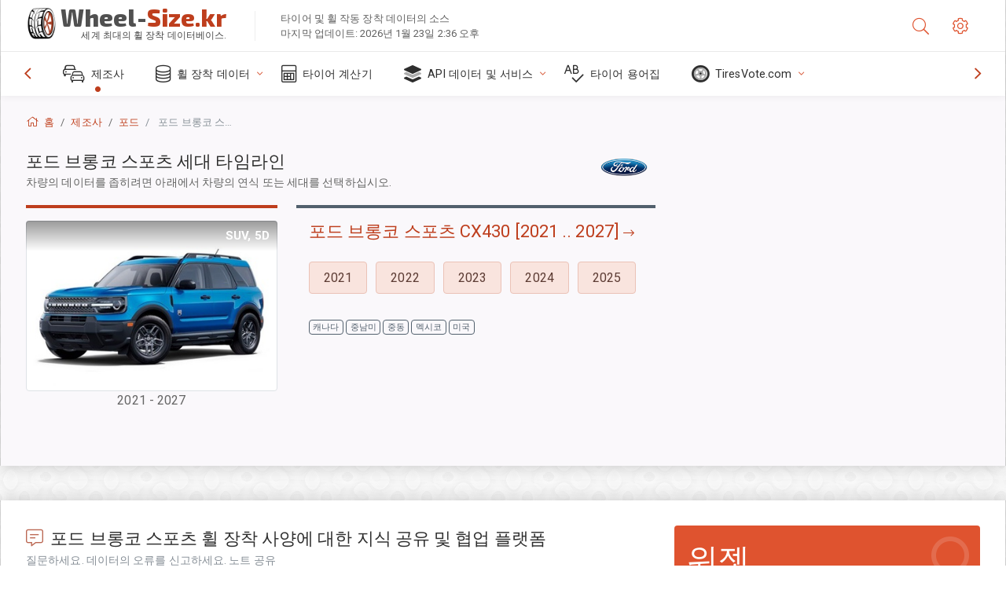

--- FILE ---
content_type: text/html; charset=utf-8
request_url: https://wheel-size.kr/size/ford/bronco-sport/
body_size: 23117
content:



<!DOCTYPE html>
<html lang="ko">
<head>
    <title>포드 브롱코 스포츠 - 림, 타이어, PCD 사양, 각 연식 및 세대에 대한 오프셋 | Wheel-Size.kr</title>

    <meta charset="utf-8"/>
    <meta http-equiv="X-UA-Compatible" content="IE=edge">
    <meta name="msapplication-tap-highlight" content="no">
    <meta name="viewport" content="width=device-width, initial-scale=1, shrink-to-fit=no, user-scalable=no, minimal-ui">
    <!-- Call App Mode on ios devices -->
    <meta name="apple-mobile-web-app-capable" content="yes"/>
    <meta name="robots" content="index, follow"/>
    <meta name="revisit-after" content="14 days"/>

    <meta name="description" content="포드 브롱코 스포츠 - 휠 크기, PCD, 오프셋 및 모든 모델 연식 포드 브롱코 스포츠에 대한 볼트 패턴, 나사산 크기(THD), 센터 보어(CB). 타이어 크기 데이터 검색 범위를 좁히려면 연식 또는 차량 세대를 선택하십시오."/>
    <meta name="keywords" content=""/>

    <!-- search engines verification codes -->
    <meta name="msvalidate.01" content="3EEBDB6187F3428FB33DD2B62E7E007F"/>
    <meta name='yandex-verification' content='58286f17fffb3c72'/>
    
    <!-- end search engines verification codes end-->

    
    <script async src="//pagead2.googlesyndication.com/pagead/js/adsbygoogle.js"></script>
    <script>
        (adsbygoogle = window.adsbygoogle || []).push({
            google_ad_client: "ca-pub-6541539878944517",
            enable_page_level_ads: true
        });
    </script>
    

    
    
    
    <meta property="og:type" content="website"/>
    <meta property="fb:admins" content="100001123248123"/>
    <meta property="og:url" content="//wheel-size.kr/size/ford/bronco-sport/"/>
    <meta property="og:site_name" content="Wheel-Size.kr"/>

    <meta property="og:title" content="포드 브롱코 스포츠 - 림, 타이어, PCD 사양, 각 연식 및 세대에 대한 오프셋"/>
    <meta property="og:description" content="포드 브롱코 스포츠 - 휠 크기, PCD, 오프셋 및 모든 모델 연식 포드 브롱코 스포츠에 대한 볼트 패턴, 나사산 크기(THD), 센터 보어(CB). 타이어 크기 데이터 검색 범위를 좁히려면 연식 또는 차량 세대를 선택하십시오."/>

    
    <meta property="og:image" content="//wheel-size.kr/static/img/misc/wheel-size-main.jpg"/>



    <link rel="shortcut icon" href="/static/img/icons/favicon.ico"/>
    <link rel="home" href="/"/>

    
        <!-- base css -->
        <link id="vendorsbundle" rel="stylesheet" media="screen, print" href="/static/v2/css/vendors.bundle.css?v2"><!-- smartadmin classes 254kb  / 187 -->
        <link id="appbundle" rel="stylesheet" media="screen, print" href="/static/v2/css/app.bundle.css"><!-- 245 / 144 kb -->
        <link rel="stylesheet" media="screen, print" href="/static/v2/3rd-party/fontawesome5/css/all.min.css"><!-- 173 kb -->
        <link id="mytheme" rel="stylesheet" media="screen, print" href="#">
        <link id="myskin" rel="stylesheet" media="screen, print" href="/static/v2/css/skins/skin-master.css"><!-- 8kb -->
        <link rel="stylesheet" media="screen, print" href="/static/v2/css/themes/cust-theme-ws.css?v5"><!-- color, scheme 99kb / 52 -->
        <link rel="stylesheet" href="/static/v2/css/swiper/swiper-bundle.min.css"><!-- v 6.3.1, 13.6kb -->
        <link rel="stylesheet" href="/static/v2/css/select2/select2.min.css"><!-- 16kb -->

        <link rel="stylesheet" media="screen, print" href="/static/v2/css/custom.css?v9">
        <link rel="stylesheet" media="screen, print" href="/static/v2/css/sprite.css?v2">
        <link rel="preconnect" href="https://fonts.googleapis.com">
        <link rel="preconnect" href="https://fonts.gstatic.com" crossorigin>
        <link href="https://fonts.googleapis.com/css2?family=Exo+2:wght@800&family=Roboto+Mono:wght@400;500&display=swap" rel="stylesheet">

    





    

    <!-- Finder styles -->
    <link href="/static/finder/css/v2-finder.css" rel="stylesheet">

    <link rel="apple-touch-icon" sizes="57x57" href="/static/v2/img/favicon/apple-icon-57x57.png">
    <link rel="apple-touch-icon" sizes="60x60" href="/static/v2/img/favicon/apple-icon-60x60.png">
    <link rel="apple-touch-icon" sizes="72x72" href="/static/v2/img/favicon/apple-icon-72x72.png">
    <link rel="apple-touch-icon" sizes="76x76" href="/static/v2/img/favicon/apple-icon-76x76.png">
    <link rel="apple-touch-icon" sizes="114x114" href="/static/v2/img/favicon/apple-icon-114x114.png">
    <link rel="apple-touch-icon" sizes="120x120" href="/static/v2/img/favicon/apple-icon-120x120.png">
    <link rel="apple-touch-icon-precomposed" href="/static/v2/img/favicon/apple-icon-120x120.png">
    <link rel="apple-touch-icon" sizes="144x144" href="/static/v2/img/favicon/apple-icon-144x144.png">
    <link rel="apple-touch-icon" sizes="152x152" href="/static/v2/img/favicon/apple-icon-152x152.png">
    <link rel="apple-touch-icon" sizes="180x180" href="/static/v2/img/favicon/apple-icon-180x180.png">
    <link rel="icon" type="image/png" sizes="192x192" href="/static/v2/img/favicon/android-icon-192x192.png">
    <link rel="icon" type="image/png" sizes="32x32" href="/static/v2/img/favicon/favicon-32x32.png">
    <link rel="icon" type="image/png" sizes="96x96" href="/static/v2/img/favicon/favicon-96x96.png">
    <link rel="icon" type="image/png" sizes="16x16" href="/static/v2/img/favicon/favicon-16x16.png">
    <link rel="manifest" href="/static/v2/img/favicon/manifest.json">
    <meta name="msapplication-TileColor" content="#ffffff">
    <meta name="msapplication-TileImage" content="/static/v2/img/favicon/ms-icon-144x144.png">
    <meta name="theme-color" content="#ffffff">




    
        <link href="https://www.wheel-size.com/size/ford/bronco-sport/" rel="alternate" hreflang="x-default"/>
        <link href="https://razmerkoles.ru/size/ford/bronco-sport/" rel="alternate" hreflang="ru"/>
        <link href="https://llantasneumaticos.com/size/ford/bronco-sport/" rel="alternate" hreflang="es"/>
        <link href="https://jantes-e-pneus.com/size/ford/bronco-sport/" rel="alternate" hreflang="pt-BR"/>
        <link href="https://taille-pneu.com/size/ford/bronco-sport/" rel="alternate" hreflang="fr"/>
        <link href="https://wheel-size.cn/size/ford/bronco-sport/" rel="alternate" hreflang="zh-Hant"/>
        <link href="https://reifen-groessen.de/size/ford/bronco-sport/" rel="alternate" hreflang="de"/>
        <link href="https://wheel-size.jp/size/ford/bronco-sport/" rel="alternate" hreflang="ja"/>
        <link href="https://wheel-size.it/size/ford/bronco-sport/" rel="alternate" hreflang="it"/>
        <link href="https://wheel-size.gr/size/ford/bronco-sport/" rel="alternate" hreflang="el"/>
        <link href="https://wheel-size.kr/size/ford/bronco-sport/" rel="alternate" hreflang="ko"/>
        <link href="https://wheel-size.my/size/ford/bronco-sport/" rel="alternate" hreflang="ms"/>
        <link href="https://wheel-size.com.tr/size/ford/bronco-sport/" rel="alternate" hreflang="tr"/>
        <link href="https://wheel-thai.com/size/ford/bronco-sport/" rel="alternate" hreflang="th"/>
        <link href="https://wheel-arabia.com/size/ford/bronco-sport/" rel="alternate" hreflang="ar"/>
        <link href="https://rozmiary-opon.pl/size/ford/bronco-sport/" rel="alternate" hreflang="pl"/>
    

    
    

    <base href="/size/ford/bronco-sport/">
    <style>.ws-pagination{text-align:center}.ws-pagination-list{display:inline-block;padding-left:0;margin:18px 0;border-radius:2px}.ws-pagination-list>li{display:inline}.ws-pagination-list>li>span{cursor:default}.ws-pagination-list>li>a,.ws-pagination-list>li>span{position:relative;float:left;border:1px solid #ddd;font-size:12px;padding:5px 10px;line-height:1.5;margin-left:-1px;text-decoration:none;box-shadow:inset 0 -2px 0 rgba(0,0,0,.05);-moz-box-shadow:inset 0 -2px 0 rgba(0,0,0,.05);-webkit-box-shadow:inset 0 -2px 0 rgba(0,0,0,.05)}.ws-pagination-list>li:first-child>a,.ws-pagination-list>li:first-child>span{margin-left:0;border-bottom-left-radius:2px;border-top-left-radius:2px}.ws-pagination-list>li:last-child>a,.ws-pagination-list>li:last-child>span{border-bottom-right-radius:2px;border-top-right-radius:2px}.ws-pagination-list>li>a:focus,.ws-pagination-list>li>a:hover,.ws-pagination-list>li>span:focus,.ws-pagination-list>li>span:hover{z-index:2;color:#214e75;background-color:#eee;border-color:#ddd}.ws-pagination-list>.active>a,.ws-pagination-list>.active>a:focus,.ws-pagination-list>.active>a:hover,.ws-pagination-list>.active>span,.ws-pagination-list>.active>span:focus,.ws-pagination-list>.active>span:hover{z-index:3;color:#fff;background-color:#3276b1;border-color:#3276b1;cursor:default;font-weight:700}</style>
    <link rel="stylesheet" href="/static/ws_comments/css/A.ws-comments.v2.css.pagespeed.cf.VeXx8UFKOu.css"/>


    <style>.image-desc{padding:10px;text-align:right;background-image:linear-gradient(rgba(0,0,0,.4),rgba(0,0,0,0));border-radius:4px;color:#fff;text-transform:uppercase;font-weight:bold}.carousel-caption.carousel-caption-top{position:absolute;right:0;left:0;max-height:30px;padding-top:0;padding-bottom:0;color:#fff;text-align:center;top:0}.ws-border-top{border-width:4px!important}@media only screen and (max-width:576px){.ws-border-top{border-width:0!important}}.list-group-limited.collapse li{display:initial}.list-group-limited li:nth-of-type(n+5) {display:none}.list-group-limited.collapse.show li:nth-of-type(n+5) {display:initial}.ws-list-group .list-group-item{background-color:initial}.ws-list-group.list-group-flush>.list-group-item{border-width:1px 0 0!important}.ws-list-group.list-group-flush>.list-group-item:first-child{border-width:0 0 0!important}input[name="parent"]{display:none}.select2-container .select2-selection--single{height:40px!important}</style>


    

    

    

    <script>
        (function (i, s, o, g, r, a, m) {
            i['GoogleAnalyticsObject'] = r;
            i[r] = i[r] || function () {
                (i[r].q = i[r].q || []).push(arguments)
            }, i[r].l = 1 * new Date();
            a = s.createElement(o),
                    m = s.getElementsByTagName(o)[0];
            a.async = 1;
            a.src = g;
            m.parentNode.insertBefore(a, m)
        })(window, document, 'script', '//www.google-analytics.com/analytics.js', 'ga');
        var domains = [
            'www.wheel-size.com',
            'razmerkoles.ru',
            'llantasneumaticos.com',
            'jantes-e-pneus.com',
            'taille-pneu.com',
            'wheel-size.cn',
            'reifen-groessen.de',
            'wheel-size.it',
            'wheel-size.jp',
            'wheel-arabia.com',
            'wheel-size.gr',
            'wheel-size.kr',
            'wheel-size.my',
            'rozmiary-opon.pl',
            'wheel-thai.com',
            'wheel-size.com.tr'
        ];

        ga('create', 'UA-35890489-1', 'auto', {'allowLinker': true});
        ga('require', 'linker');
        
            ga('linker:autoLink', domains.filter(function (item) {
                return item !== 'wheel-size.kr'
            }));
        
        ga('send', 'pageview');

    </script>

    



    
  
    <script src="https://www.google.com/recaptcha/api.js?hl=ko" async defer></script>
  


    

    

    
    <link rel="canonical" href="https://wheel-size.kr/size/ford/bronco-sport/"/>

</head>

    <body class="mod-bg-1 mod-main-boxed mod-skin-light nav-function-top  site-ko">
    <!-- DOC: script to save and load page settings -->
    <script>
    /**
     *    This script should be placed right after the body tag for fast execution
     *    Note: the script is written in pure javascript and does not depend on thirdparty library
     **/
    'use strict';

    var classHolder = document.getElementsByTagName("BODY")[0],
        /**
         * Load from localstorage
         **/
        themeSettings = (localStorage.getItem('themeSettings')) ? JSON.parse(localStorage.getItem('themeSettings')) :
            {},
        themeURL = themeSettings.themeURL || '',
        themeOptions = themeSettings.themeOptions || '',
        themeMarket = themeSettings.themeMarket || '',
        systemOutput = themeSettings.systemOutput || '',
        showCalculatedColumns = themeSettings.showCalculatedColumns || '';
    /**
     * Load theme options
     **/
    if (themeSettings.themeOptions) {
        classHolder.className = themeSettings.themeOptions;
        //console.log("%c✔ Theme settings loaded", "color: #148f32");
    } else {
        console.log("%c✔ Heads up! Theme settings is empty or does not exist, loading default settings...", "color: #ed1c24");
    }

    //if (themeSettings.themeURL && !document.getElementById('mytheme')) {
    //    var cssfile = document.createElement('link');
    //    cssfile.id = 'mytheme';
    //    cssfile.rel = 'stylesheet';
    //    cssfile.href = themeURL;
    //    document.getElementsByTagName('head')[0].appendChild(cssfile);

    //} else if (themeSettings.themeURL && document.getElementById('mytheme')) {
    //    document.getElementById('mytheme').href = themeSettings.themeURL;
    //}

    if (themeSettings.systemOutput) {
        if (themeSettings.systemOutput === "imperial"){
            document.body.classList.add("system-imperial");
        }
    }

    if (themeSettings.themeMarket) {
        if (themeSettings.themeMarket){
            document.body.setAttribute("pmChoice", themeSettings.themeMarket);
        }
    }

    if (themeSettings.showCalculatedColumns) {
        if (themeSettings.showCalculatedColumns){
            document.body.classList.add("additional-columns");
        }
    }

    /**
     * Save to localstorage
     **/
    var saveSettings = function (typeSystemOutput='metric') {
        themeSettings.themeOptions = String(classHolder.className).split(/[^\w-]+/).filter(function (item) {
            return /^(nav|header|footer|mod|display)-/i.test(item);
        }).join(' ');
        if (document.getElementById('mytheme')) {
            themeSettings.themeURL = document.getElementById('mytheme').getAttribute("href");
        }
        themeSettings.systemOutput = typeSystemOutput;
        //themeSettings.showCalculatedColumns =
        localStorage.setItem('themeSettings', JSON.stringify(themeSettings));
    }

    var saveOnlyParamSetting = function (param, value) {
        themeSettings = (localStorage.getItem('themeSettings')) ? JSON.parse(localStorage.getItem('themeSettings')) :
            {};
        themeSettings[param] = value;
        localStorage.setItem('themeSettings', JSON.stringify(themeSettings));
    }
    /**
     * Reset settings
     **/
    var resetSettings = function () {

        localStorage.setItem("themeSettings", "");
    }

</script>



    <div class="page-wrapper">
        <div class="page-inner">
            <!-- BEGIN Left Aside -->
            <aside class="page-sidebar">
                
    <!--
    <div class="page-logo">
        <a href="#" class="page-logo-link press-scale-down d-flex align-items-center position-relative"
           data-toggle="modal" data-target="#modal-shortcut">
            <img src="static/images/ws-logo-40.png" alt="" aria-roledescription="logo">
            <span class="page-logo-text mr-1">Wheel-Size.com</span>

        </a>
    </div>
    -->
    <!-- DOC: nav menu layout change shortcut -->
    <div class="hidden-lg-up dropdown-icon-menu position-relative pl-4 pt-3">
        <a href="#" class="alert-primary btn js-waves-off" data-action="toggle" data-class="mobile-nav-on" title="탐색 숨기기">
            <i class="fal fa-times"></i>
        </a>
    </div>
    <!-- BEGIN PRIMARY NAVIGATION -->
    <nav id="js-primary-nav" class="primary-nav" role="navigation">
        
    <ul id="js-nav-menu" class="nav-menu">
        <li class="nav-title">메뉴 및 옵션</li>
        <li class="active">
            <a href="/size/" title="차량에 적합한 타이어 크기 찾기">
                <i class="fal fa-cars"></i>
                <span class="nav-link-text">제조사</span>
                <span class="dl-ref bg-primary-500 hidden-nav-function-minify hidden-nav-function-top">150+</span>
            </a>
        </li>
        <li class="">
            <a href="#" title="휠 장착 데이터">
                <i class="fal fa-database"></i>
                <span class="nav-link-text">휠 장착 데이터</span>
            </a>
            <ul>
                <li>
                    <a href="/pcd/" title="특정 볼트 패턴으로 일치하는 차량 찾기" data-filter-tags="">
                        <span class="nav-link-text">볼트 패턴</span>
                    </a>
                </li>
                <li>
                    <a href="/tire/" title="특정 타이어 크기별로 일치하는 차량 찾기" data-filter-tags="">
                        <span class="nav-link-text">타이어</span>
                    </a>
                </li>
            </ul>
        </li>
        <li class="">
            <a href="/calc/" title="타이어 계산기">
                <i class="fal fa-calculator"></i>
                <span class="nav-link-text">타이어 계산기</span>
            </a>
        </li>








        
        <li>
            <a href="#" title="휠 장착 API">
                <i class="fad fa-layer-group"></i>
                <span class="nav-link-text">API 데이터 및 서비스 </span>
            </a>
            <ul>
                <li>
                    <a href="https://developer.wheel-size.com/" title="휠 장착 API" data-filter-tags="">
                        <span class="nav-link-text">휠 장착 API <i class="fal fa-external-link"></i></span>
                    </a>
                </li>
                <li>
                    <a href="https://api.wheel-size.com/v1/swagger/" title="" data-filter-tags="">
                        <span class="nav-link-text">개방형 API 사양 <i class="fal fa-external-link"></i></span>
                    </a>
                </li>
                <li>
                    <a href="https://services.wheel-size.com/" title="" data-filter-tags="">
                        <span class="nav-link-text">웹 사이트에 대한 위젯 <i class="fal fa-external-link"></i></span>
                    </a>
                </li>
            </ul>
        </li>
        <li class="">
            <a href="/glossary/" title="타이어 용어집" data-filter-tags="">
                <i class="fal fa-spell-check"></i>
                <span class="nav-link-text">타이어 용어집</span>
            </a>
        </li>

        <li>
            <a href="#" title="TiresVote.com">
                <i class="fad fa-tire"></i>
                <span class="nav-link-text">TiresVote.com</span>
            </a>
            <ul>
                <li>
                    <a href="https://tiresvote.com/tests/" title="전문 타이어 테스트" data-filter-tags="">
                        <span class="nav-link-text">전문 타이어 테스트 <i class="fal fa-external-link"></i></span>
                    </a>
                </li>
                <li>
                    <a href="https://tiresvote.com/top-charts/" title="타이어 순위" data-filter-tags="">
                        <span class="nav-link-text">타이어 순위 <i class="fal fa-external-link"></i></span>
                    </a>
                </li>
                <li>
                    <a href="https://tiresvote.com/filter/" title="고급 타이어 검색" data-filter-tags="">
                        <span class="nav-link-text">고급 타이어 검색 <i class="fal fa-external-link"></i></span>
                    </a>
                </li>
                <li>
                    <a href="https://tiresvote.com/catalog/" title="타이어 브랜드" data-filter-tags="">
                        <span class="nav-link-text">타이어 브랜드 <i class="fal fa-external-link"></i></span>
                    </a>
                </li>
            </ul>
        </li>
    </ul>

    </nav>
    <!-- END PRIMARY NAVIGATION -->
    <!-- NAV FOOTER -->
    <div class="nav-footer shadow-top">
        <a href="#" onclick="return false;" data-action="toggle" data-class="nav-function-minify" class="hidden-md-down">
            <i class="ni ni-chevron-right"></i>
            <i class="ni ni-chevron-right"></i>
        </a>
        <ul class="list-table m-auto nav-footer-buttons">
            <li>
                <a href="mailto:info@wheel-size.com" data-toggle="tooltip" data-placement="top" title="Email">
                    <i class="fal fa-envelope"></i>
                </a>
            </li>
        </ul>
    </div>
    <!-- END NAV FOOTER -->

            </aside>
            <!-- END Left Aside -->
            <div class="page-content-wrapper">
                <!-- BEGIN Page Header -->
                <header class="page-header">
                    

    <!-- DOC: mobile button appears during mobile width -->
    <div class="hidden-lg-up">
        <a href="#" class="alert-primary btn press-scale-down" data-action="toggle" data-class="mobile-nav-on">
            <i class="ni ni-menu"></i>
        </a>
    </div>

    <!-- we need this logo when user switches to nav-function-top -->
    <div class="page-logo position-relative" style="top:-7px;">
        <a href="/" title="홈" class="page-logo-link press-scale-down d-flex align-items-center position-relative">
            <img src="/static/v2/images/xws-logo-200.png.pagespeed.ic.ylEagnU7oq.webp" alt="" aria-roledescription="logo" class="position-relative" style="top:4px;">
            <span class="mx-1 fs-xxl ws-logo"><span>Wheel-</span>Size.kr</span>
            <span style="bottom:-8px;" class="ws-logo-below position-absolute fs-xs opacity-100 pos-bottom pos-right mr-1 mt-n2 color-fusion-300">세계 최대의 휠 장착 데이터베이스.</span>
        </a>
    </div>


    <div class="pl-5 color-fusion-100 about-ws">
        <div class="">타이어 및 휠 작동 장착 데이터의 소스</div>
        <div class="d-none d-sm-block">마지막 업데이트: 2026년 1월 23일 2:36 오후</div>
    </div>
    <div class="ml-auto d-flex">
        <!-- activate app search icon (mobile) -->
        <div class="">
            <a id="search-drop" class="header-icon cursor-pointer " title="자동차 모델, 타이어 또는 휠 크기별 검색 양식" data-toggle="collapse" href="#collapseSearch" data-target="#collapseSearch" role="button" aria-expanded="false" aria-controls="collapseSearch">
                <i class="fal fa-search"></i>
            </a>
        </div>
        <!-- app settings -->
        <div>
            <a href="#" class="cursor-pointer header-icon" data-toggle="modal" data-target=".js-modal-settings">
                <i class="fal fa-cog"></i>
            </a>
        </div>
    </div>


                </header>
                <!-- END Page Header -->

                <!-- BEGIN Page Content -->
                <!-- the #js-page-content id is needed for some plugins to initialize -->
                <main id="js-page-content" role="main" class="page-content ">
                    <div class="collapse " id="collapseSearch" style="">
                        
    <div class="bg-white border-faded rounded p-sm-3 p-0 ws-xs-inherit mb-4">
        <h4>
            <span>차량 모델, 타이어 크기 또는 림별 검색 양식</span>
            <small>차량의 장착 데이터를 가져오거나 기준에 맞는 차량을 찾으려면 아래 탭을 선택하십시오.</small>
        </h4>
        <div id="finder">
            

                            <ul class="nav nav-tabs ws-search-tabs" role="tablist">
                                <li class="nav-item">
                                    <a class="nav-link active font-weight-normal px-2 px-sm-3 px-md-3" title="어떤 휠이 당신의 차에 맞을까요" data-toggle="tab" href="#tab_borders_icons-1" role="tab" aria-selected="true"><span class="text-uppercase">차량별</span> <span class="hidden-sm-down d-block font-weight-light text-truncate-lg text-truncate">어떤 휠이 당신의 차에 맞을까요</span></a>
                                </li>
                                <li class="nav-item">
                                    <a class="nav-link font-weight-normal px-2 px-sm-3 px-md-3" title="어떤 차량이 이 타이어 크기를 사용할까요" data-toggle="tab" href="#tab_borders_icons-2" role="tab" aria-selected="false"><span class=" text-uppercase">타이어 크기별</span> <span class=" hidden-sm-down d-block font-weight-light text-truncate-lg text-truncate">어떤 차량이 이 타이어 크기를 사용할까요</span></a>
                                </li>
                                <li class="nav-item">
                                    <a class="nav-link font-weight-normal px-2 px-sm-3 px-md-3" title="어떤 차량이 이 림 크기를 사용할까요" data-toggle="tab" href="#tab_borders_icons-3" role="tab" aria-selected="false"><span class="text-uppercase">림 크기 기준</span> <span class="hidden-sm-down d-block font-weight-light text-truncate-lg text-truncate">어떤 차량이 이 림 크기를 사용할까요</span></a>
                                </li>
                            </ul>
                            <div class="tab-content py-3 px-0 px-sm-3">
                                <div class="tab-pane fade active show" id="tab_borders_icons-1" role="tabpanel">
                                    


<h6>일치하는 휠을 찾기 위해 제조사, 연식 및 모델 지정:</h6>
<form id="vehicle_form" action="/finder/search/by_model/" method="get" class="wheel-form">
    <div class="row">
        <div class="col-sm-3 pb-2">
            <select id="auto_vendor" name="make" class="js-select2-icons form-control w-100 selectpicker bootstrap-select" data-text="제조사">
                <option selected="selected" value="">제조사</option>
            </select>
        </div>
        <div class="col-sm-2 pb-2">
            <select id="auto_year" name="year" class="select2 form-control w-100 selectpicker bootstrap-select" disabled>
                <option selected="selected" value="">연식</option>
            </select>
        </div>
        <div class="col-sm-3 pb-2">
            <select id="auto_model" name="model" class="select2 form-control w-100 selectpicker bootstrap-select" disabled>
                <option selected="selected" value="">모델</option>
            </select>
        </div>
        <div class="col-sm-1">
            <i class="fa-3x finder-redirecting fad fa-tire d-none"></i>
        </div>
    </div>
</form>

                                </div>
                                <div class="tab-pane fade" id="tab_borders_icons-2" role="tabpanel">
                                    <div class="tire-form-pane tire-metric">
                                        


    <div class="float-right pb-2 ml-2">
        <a class="change-system text-nowrap" href="#">
            <span class="color-fusion-500 opacity-50 hidden-sm-down" style="border-bottom: 1px dashed #ddd;">LT-고부양 타이어 크기 조정 시스템으로 전환</span>
            <span class="color-fusion-500 opacity-50 hidden-md-up" style="border-bottom: 1px dashed #ddd;">LT-High Flotation</span>
            <i class="fad fa-exchange"></i>
        </a>
    </div>
    <h6>일치하는 차량을 찾기 위해 아래 필드 값 지정:</h6>
    <div class="clearfix"></div>


<form id="tire_form" action="/finder/search/by_tire/" method="get" class="wheel-form">


    <div class="row">
        <div class="col-sm-3 pb-2">
            <select class="select2 form-control w-100 selectpicker bootstrap-select" id="tf_tire_width" name="tire_width">
                <option selected="selected" value="">타이어 폭</option>
            </select>
        </div>
        <div class="col-sm-3 pb-2">
            <select class="select2 form-control w-100 selectpicker bootstrap-select" id="tf_aspect_ratio" name="aspect_ratio" disabled>
                <option selected="selected" value="">가로 세로 비율</option>
            </select>
        </div>
        <div class="col-sm-3 pb-2">
            <select class="select2 form-control w-100 selectpicker bootstrap-select" id="tf_rim_diameter" name="rim_diameter" disabled>
                <option selected="selected" value="">림 지름</option>
            </select>
        </div>
    </div>

</form>

<!-- block below appears only after successful search -->
<div class="ajax-result" id="ajax-tab-2"></div>

                                    </div>
                                    <div class="tire-form-pane tire-flotation d-none">
                                        



<form id="tire_form_hf" action="/finder/search/by_hf_tire/" method="get" class="wheel-form">
    <div class="float-right pb-2">
        <a class="change-system float-right" href="#">
            <span class="color-fusion-500 opacity-50 hidden-sm-down" style="border-bottom: 1px dashed #ddd;">ISO 미터법 타이어 크기 조정 시스템으로 전환</span>
            <span class="color-fusion-500 opacity-50 hidden-md-up" style="border-bottom: 1px dashed #ddd;">ISO Metric</span>
            <i class="fad fa-exchange"></i>
        </a>
    </div>
    <h6 class="title">일치하는 차량을 찾기 위해 아래 필드 값 지정:</h6>

    <div class="row">
        <div class="col-sm-3 pb-2">
        <select class="select2 form-control w-100 selectpicker bootstrap-select" id="tf_tire_diameter" name="tire_diameter">
            <option selected="selected" value="">타이어 지름</option>
        </select>
        </div>
        <div class="col-sm-3 pb-2">
            <select class="select2 form-control w-100 selectpicker bootstrap-select" id="tf_tire_section_width" name="tire_section_width" disabled>
                <option selected="selected" value="">타이어 폭</option>
            </select>
        </div>
        <div class="col-sm-3 pb-2">
            <select class="select2 form-control w-100 selectpicker bootstrap-select" id="tf_rim_diameter_hf" name="rim_diameter_hf" disabled>
                <option selected="selected" value="">림 지름</option>
            </select>
        </div>

    </div>
</form>

<!-- block below appears only after successful search -->
<div class="ajax-result" id="ajax-tab-4"></div>

                                    </div>
                                </div>
                                <div class="tab-pane fade" id="tab_borders_icons-3" role="tabpanel">
                                    


<form id="wheel_form" action="/finder/search/by_rim/" method="get" class="wheel-form">
    <h6>일치하는 차량을 찾기 위해 아래 필드 값 지정:</h6>

    <div class="row ">
        <div class="col-sm-2 pb-2">
            <select class="select2 form-control w-100 selectpicker bootstrap-select" id="wf_rim_diameter" name="rim_diameter">
                <option selected="selected" value="">림 지름</option>
            </select>
        </div>
        <div class="col-sm-2 pb-2">
            <select class="select2 form-control w-100 selectpicker bootstrap-select" id="wf_rim_width" name="rim_width" disabled>
                <option selected="selected" value="">림 폭</option>
            </select>
        </div>
        <div class="col-sm-2 pb-2">
            <select class="select2 form-control selectpicker bootstrap-select" id="wf_offset" name="offset" disabled>
                <option selected="selected" value="">오프셋</option>
            </select>

            <div class="precision-select offset-precision">
                <input type="hidden" name="offset_min"/>
                <input type="hidden" name="offset_max"/>

                <span class="plus-minus">±</span>
                <select name="offset_precision">
                    <option value="0" selected="selected">0</option>
                    <option value="1">1</option>
                    <option value="2">2</option>
                    <option value="3">3</option>
                    <option value="4">4</option>
                    <option value="5">5</option>
                    <option value="6">6</option>
                    <option value="7">7</option>
                    <option value="8">8</option>
                    <option value="9">9</option>
                    <option value="10">10</option>
                    <option value="15">15</option>
                    <option value="20">20</option>
                    <option value="30">30</option>
                    <option value="50">50</option>
                </select>
            </div>
        </div>


        <div class="col-sm-2 pb-2">
            <select class="select2 form-control selectpicker bootstrap-select" id="wf_cb" name="cb" disabled>
                <option selected="selected" value="">센터 보어</option>
            </select>

            <div class="precision-select cb-precision">
                <input type="hidden" name="cb_min"/>
                <input type="hidden" name="cb_max"/>

                <span class="plus-minus">±</span>
                <select name="cb_precision">
                    <option value="0" selected="selected">0</option>
                    <option value="1">1</option>
                    <option value="2">2</option>
                    <option value="3">3</option>
                    <option value="4">4</option>
                    <option value="5">5</option>
                    <option value="6">6</option>
                    <option value="7">7</option>
                    <option value="8">8</option>
                    <option value="9">9</option>
                    <option value="10">10</option>
                    <option value="15">15</option>
                    <option value="20">20</option>
                    <option value="30">30</option>
                    <option value="50">50</option>
                </select>
            </div>
        </div>
        <div class="col-sm-2 pb-2">
            <select class="select2 form-control w-100 selectpicker bootstrap-select" id="wf_bolt_pattern" name="bolt_pattern" disabled>
                <option selected="selected" value="">볼트 패턴</option>
            </select>
        </div>
    </div>
</form>
<div class="ajax-result" id="ajax-tab-3"></div>

                                </div>
                            </div>

        </div>
    </div>


                    </div>

                    
    <div class="row">
        <div class="col-md-12 col-sm-12 col-lg-12">
            <ol class="breadcrumb page-breadcrumb" itemscope itemtype="https://schema.org/BreadcrumbList">
                <li class="breadcrumb-item" itemscope itemtype="https://schema.org/ListItem" itemprop="itemListElement"><a itemprop="item" href="/"><i class="fal fa-home mr-1 fs-md"></i> <span itemprop="name">홈</span></a>
                        <meta itemprop="position" content="1"/>
                </li>
                <li class="breadcrumb-item" itemscope itemtype="https://schema.org/ListItem" itemprop="itemListElement"><a itemprop="item" href="/size/"><span itemprop="name">제조사</span></a>
                    <meta itemprop="position" content="2"/>
                </li>
                <li class="breadcrumb-item" itemscope itemtype="https://schema.org/ListItem" itemprop="itemListElement"><a itemprop="item" href="/size/ford/"><span itemprop="name">포드</span></a>
                    <meta itemprop="position" content="3"/>
                </li>
                <li class="breadcrumb-item active" itemscope itemtype="https://schema.org/ListItem" itemprop="itemListElement">
                    <span itemprop="name"><span class="hidden-md-down">포드</span> 브롱코 스포츠 휠 사양</span>
                    <meta itemprop="position" content="4"/>
                </li>
            </ol>
        </div>
    </div>


                    
    <div itemscope itemtype="http://schema.org/ItemList">
        <div class="row">
            <div class="col-sm-8">
                <div class="subheader mb-3">
                    <h1 class="subheader-title">
                        <span itemprop="name">포드 브롱코 스포츠 <span class="fw-300">세대 타임라인</span></span>
                        <small>차량의 데이터를 좁히려면 아래에서 차량의 연식 또는 세대를 선택하십시오.</small>
                    </h1>
                    
                        <img src="https://cdn.wheel-size.com/automobile/manufacturer/ford-1622188633.2006207.png" style="width:64px;" class="figure-img img-fluid rounded float-right float-sm-none mr-2" alt="포드"/>
                    
                </div>
            </div>
        </div>

    </div>
    


                    
    
    
        <div class="row">
            <div class="col-md-12 col-sm-12 col-lg-8" itemscope itemtype="http://schema.org/ItemPage">
                

    <div class="mb-4">
        

        
            
                <div class="row row-eq-height  market-cdm market-ladm market-medm market-mxndm market-usdm market-generation">
                    <div class="col-sm-5">
                        <div class="py-3 border-top -ws-border-top border-primary w-100" style="border-top-width:4px!important;">

                            
                                <div id="carousel-cx430-2021-2027" class="carousel carousel-fade slide" data-ride="carousel">
                                
                                <div class="carousel-inner">


                                
                                    <div class="carousel-item active">
                                    
                                        
                                            <img src="https://cdn.wheel-size.com/thumbs/72/e5/72e52a1d70fc958bf506115cf949c2a8.jpg" class="d-block w-100 img-fluid img-thumbnail" alt="포드 브롱코 스포츠 CX430 [2021 .. 2027] SUV, 5d">
                                        
                                        
                                        <div class="carousel-caption carousel-caption-top">
                                            <h5 class="image-desc">SUV, 5d</h5>
                                        </div>
                                    </div>
                                
                                </div>
                                
                            </div>
                            
                            <div class="fs-xl mb-2 text-center hidden-sm-down">2021 - 2027</div>
                        </div>
                    </div>
                    <div class="col-sm-7">
                        <div class="p-sm-3 p-sm border-top ws-border-top border-secondary h-100 ws-xs-inherit">
                            <a href="/size/ford/bronco-sport/cx430-2021-now/" title="차량 세대는 휠 및 타이어 기술 사양을 참조하십시오. 포드 브롱코 스포츠 CX430 [2021 .. 2027]">
                                <h2 class="text-right-sm text-left fw-300 mb-4">포드 브롱코 스포츠 <span class="fw-400 text-nowrap">CX430 [2021 .. 2027]&nbsp;<i class="fal fa-long-arrow-right fs-xl"></i></span></h2>
                            </a>

                            <div class="mb-4">
                            
                                <a href="/size/ford/bronco-sport/2021/" title="포드 브롱코 스포츠 2021 - 올바른 휠 크기, PCD, 오프셋 및 림 사양을 참조하십시오.">
                                    <span class="btn btn-lg_ border ws-color-orange fs-xl text-uppercase waves-effect waves-themed mr-2 mb-2">
                                        <span class="">2021</span>
                                    </span>
                                </a>
                            
                                <a href="/size/ford/bronco-sport/2022/" title="포드 브롱코 스포츠 2022 - 올바른 휠 크기, PCD, 오프셋 및 림 사양을 참조하십시오.">
                                    <span class="btn btn-lg_ border ws-color-orange fs-xl text-uppercase waves-effect waves-themed mr-2 mb-2">
                                        <span class="">2022</span>
                                    </span>
                                </a>
                            
                                <a href="/size/ford/bronco-sport/2023/" title="포드 브롱코 스포츠 2023 - 올바른 휠 크기, PCD, 오프셋 및 림 사양을 참조하십시오.">
                                    <span class="btn btn-lg_ border ws-color-orange fs-xl text-uppercase waves-effect waves-themed mr-2 mb-2">
                                        <span class="">2023</span>
                                    </span>
                                </a>
                            
                                <a href="/size/ford/bronco-sport/2024/" title="포드 브롱코 스포츠 2024 - 올바른 휠 크기, PCD, 오프셋 및 림 사양을 참조하십시오.">
                                    <span class="btn btn-lg_ border ws-color-orange fs-xl text-uppercase waves-effect waves-themed mr-2 mb-2">
                                        <span class="">2024</span>
                                    </span>
                                </a>
                            
                                <a href="/size/ford/bronco-sport/2025/" title="포드 브롱코 스포츠 2025 - 올바른 휠 크기, PCD, 오프셋 및 림 사양을 참조하십시오.">
                                    <span class="btn btn-lg_ border ws-color-orange fs-xl text-uppercase waves-effect waves-themed mr-2 mb-2">
                                        <span class="">2025</span>
                                    </span>
                                </a>
                            
                            </div>
                            <div class="mb-4">
                                 
                                
                                    
                                    <span class="badge border border-secondary text-secondary mb-1">
                                        캐나다
                                    </span>
                                    
                                
                                    
                                    <span class="badge border border-secondary text-secondary mb-1">
                                        중남미
                                    </span>
                                    
                                
                                    
                                    <span class="badge border border-secondary text-secondary mb-1">
                                        중동
                                    </span>
                                    
                                
                                    
                                    <span class="badge border border-secondary text-secondary mb-1">
                                        멕시코
                                    </span>
                                    
                                
                                    
                                    <span class="badge border border-secondary text-secondary mb-1">
                                        미국
                                    </span>
                                    
                                
                            </div>
                            <div class="py-sm-0 py-3"></div>
                        </div>
                    </div>
                </div>
            

        
    </div>




            </div><!-- col-md-8-->

            <div class="col-md-12 col-sm-12 col-lg-4 d-flex" style="flex-direction: column;" itemscope itemtype="http://schema.org/WPSideBar">
                
    <div class="mb-2" style="display:contents;">
                                <div class="ad-sidebar-block" style="position:sticky; top:0px;">
                                    <div class="text-center text-sm-left">
                                        <script async src="https://pagead2.googlesyndication.com/pagead/js/adsbygoogle.js?client=ca-pub-6541539878944517" crossorigin="anonymous"></script>
<!-- WS-SIDEBAR-1-DISPLAY -->
<ins class="adsbygoogle" style="display:block" data-ad-client="ca-pub-6541539878944517" data-ad-slot="8820430500" data-ad-format="auto" data-full-width-responsive="true"></ins>
<script>
     (adsbygoogle = window.adsbygoogle || []).push({});
</script>
                                    </div>
                                </div>
                            </div>

            </div>
        </div>
    



                </main>
                <div class="clearfix"></div>
                <!-- this overlay is activated only when mobile menu is triggered -->
                <div class="page-content-overlay" data-action="toggle" data-class="mobile-nav-on"></div>
                <!-- END Page Content -->

            </div><!-- page-content-wrapper -->
        </div><!-- page-inner -->
    </div>

    
    
    <div class="height-4"></div>
    <div class="page-wrapper">
        <div class="page-inner min-height-reset">
            <div class="bg-white p-3 p-sm-5 page-content-wrapper mt-0" id="conversation">

                <div class="row">
                    <div class="col-sm-8">
                        <div class="subheader mb-3">
        <h4 class="h5 subheader-title"><i class="subheader-icon fal fa-comment-alt-lines"></i>
            <span class="fw-300">포드 브롱코 스포츠 휠 장착 사양에 대한 지식 공유 및 협업 플랫폼</span>
            <small class="text-muted m-0">질문하세요. 데이터의 오류를 신고하세요. 노트 공유</small>
        </h4>
    </div>

                        

                        <div class="tab-content tab-comments">
                            <div id="type-comments-1" class="tab-pane active">

             


                                <!-- list of generations with active comments -->

                    


                                <div class="panel">
                                    <div class="panel-container show">
                                        <div class="panel-content">
                                            




<div id="ws-comments-container" data-ng-controller="WsCommentsCtrl" data-ng-init="loader.load({ noQuery: true })">
  




<script type="text/ng-template" id="/ws-comment-form.html">

  <form method="post" name="wsCommentForm"
        data-ng-submit="postComment($event, wsCommentForm)"
        action="/comments/new/"
        class="ws-comment-form">
    <div class="hide hidden-fields">
      
      
        
          <input type="hidden" name="content_type" value="main.generationproxy">
        
      
        
          <input type="hidden" name="security_hash" value="1213e93182f4f4c8aa10cc18e45a9ba40acfccaa">
        
      
      <input type="text" name="parent" ng-model="comment.parent">
    </div>

    

    <div class="before-textarea">
      
    <div class="row">
        <div class="col-sm-6">
            <div class="mb-2" data-ng-show="!comment.parent">
                <label class="form-label"></label>
                
        
          <section data-ng-show="!comment.parent">
            <label class="select">
             <select name="object_pk" ng-model="comment.object" initial-value required>
  <option value="" selected>세대 선택</option>

  <option value="8991">CX430 [2021 .. 2027]</option>

</select>
             <i></i>
            </label>
          </section>
        
      
            </div>
        </div>
        <div class="col-sm-6">
            <div class="mb-2" data-ng-if="!comment.parent">
                <label class="form-label"></label>
                <select name="country" lang="en" data-minimum-input-length="0" data-theme="default" data-allow-clear="false" required class="django-select2">
  <option value="" selected>내 국가</option>

  <option value="AF">아프가니스탄</option>

  <option value="AX">올란드 제도</option>

  <option value="AL">알바니아</option>

  <option value="DZ">알제리</option>

  <option value="AS">아메리칸 사모아</option>

  <option value="AD">안도라</option>

  <option value="AO">앙골라</option>

  <option value="AI">앵귈라</option>

  <option value="AQ">남극대륙</option>

  <option value="AG">앤티가바부다</option>

  <option value="AR">아르헨티나</option>

  <option value="AM">아르메니아</option>

  <option value="AW">아루바</option>

  <option value="AU">오스트레일리아</option>

  <option value="AT">오스트리아</option>

  <option value="AZ">아제르바이잔</option>

  <option value="BS">바하마</option>

  <option value="BH">바레인</option>

  <option value="BD">방글라데시</option>

  <option value="BB">바베이도스</option>

  <option value="BY">벨라루스</option>

  <option value="BE">벨기에</option>

  <option value="BZ">벨리즈</option>

  <option value="BJ">베냉</option>

  <option value="BM">버뮤다</option>

  <option value="BT">부탄</option>

  <option value="BO">볼리비아 다민족 공화국</option>

  <option value="BQ">보나이러</option>

  <option value="BA">보스니아 헤르체고비나</option>

  <option value="BW">보츠와나</option>

  <option value="BV">부베 섬</option>

  <option value="BR">브라질</option>

  <option value="IO">영국령 인도양 식민지</option>

  <option value="BN">브루나이 다루살람</option>

  <option value="BG">불가리아</option>

  <option value="BF">부르키나파소</option>

  <option value="BI">브룬디</option>

  <option value="CV">카보베르데</option>

  <option value="KH">캄보디아</option>

  <option value="CM">카메룬</option>

  <option value="CA">캐나다</option>

  <option value="KY">케이맨 섬1</option>

  <option value="CF">중앙아프리카공화국</option>

  <option value="TD">차드</option>

  <option value="CL">칠레</option>

  <option value="CN">중국</option>

  <option value="CX">크리스마스제도</option>

  <option value="CC">코코스섬</option>

  <option value="CO">콜롬비아</option>

  <option value="KM">코모로</option>

  <option value="CG">콩고</option>

  <option value="CD">콩고민주공화국</option>

  <option value="CK">쿡 아일랜드</option>

  <option value="CR">코스타리카</option>

  <option value="CI">코트디부아르</option>

  <option value="HR">크로아티아</option>

  <option value="CU">쿠바</option>

  <option value="CW">큐라소</option>

  <option value="CY">키프로스</option>

  <option value="CZ">체코</option>

  <option value="DK">덴마크</option>

  <option value="DJ">지부티</option>

  <option value="DM">도미니카</option>

  <option value="DO">도미니카 공화국</option>

  <option value="EC">에콰도르</option>

  <option value="EG">이집트</option>

  <option value="SV">엘살바도르</option>

  <option value="GQ">적도 기니</option>

  <option value="ER">에리트레아</option>

  <option value="EE">에스토니아</option>

  <option value="SZ">에스와티니</option>

  <option value="ET">에티오피아</option>

  <option value="FK">포클랜드 제도(말비나스 군도)</option>

  <option value="FO">페로 제도</option>

  <option value="FJ">피지</option>

  <option value="FI">핀란드</option>

  <option value="FR">프랑스</option>

  <option value="GF">프랑스령 기아나</option>

  <option value="PF">프랑스령 폴리네시아</option>

  <option value="TF">프랑스령 남부와 남극지역</option>

  <option value="GA">가봉</option>

  <option value="GM">감비아</option>

  <option value="GE">조지아</option>

  <option value="DE">독일</option>

  <option value="GH">가나</option>

  <option value="GI">지브롤터</option>

  <option value="GR">그리스</option>

  <option value="GL">그린란드</option>

  <option value="GD">그레나다</option>

  <option value="GP">과달루페</option>

  <option value="GU">괌</option>

  <option value="GT">과테말라</option>

  <option value="GG">건지</option>

  <option value="GN">기니</option>

  <option value="GW">기니비사우</option>

  <option value="GY">가이아나</option>

  <option value="HT">아이티</option>

  <option value="HM">허드 맥도날드 제도</option>

  <option value="VA">바티칸시국</option>

  <option value="HN">온두라스</option>

  <option value="HK">홍콩</option>

  <option value="HU">헝가리</option>

  <option value="IS">아이슬란드</option>

  <option value="IN">인도</option>

  <option value="ID">인도네시아</option>

  <option value="IR">이란</option>

  <option value="IQ">이라크</option>

  <option value="IE">아일랜드</option>

  <option value="IM">맨 섬</option>

  <option value="IL">이스라엘</option>

  <option value="IT">이탈리아</option>

  <option value="JM">자메이카</option>

  <option value="JP">일본</option>

  <option value="JE">져지</option>

  <option value="JO">요르단</option>

  <option value="KZ">카자흐스탄</option>

  <option value="KE">케냐</option>

  <option value="KI">키리바시</option>

  <option value="KP">조선민주주의인민공화국</option>

  <option value="KR">대한민국</option>

  <option value="KW">쿠웨이트</option>

  <option value="KG">키르기스스탄</option>

  <option value="LA">라오 인민공화국</option>

  <option value="LV">라트비아</option>

  <option value="LB">레바논</option>

  <option value="LS">레소토</option>

  <option value="LR">라이베리아</option>

  <option value="LY">리비아</option>

  <option value="LI">리히텐슈타인</option>

  <option value="LT">리투아니아</option>

  <option value="LU">룩셈부르크</option>

  <option value="MO">마카오</option>

  <option value="MG">마다가스카르</option>

  <option value="MW">말라위</option>

  <option value="MY">말레이시아</option>

  <option value="MV">몰디브</option>

  <option value="ML">말리</option>

  <option value="MT">몰타</option>

  <option value="MH">마셜제도</option>

  <option value="MQ">마르티니크</option>

  <option value="MR">모리타니</option>

  <option value="MU">모리셔스</option>

  <option value="YT">마요트</option>

  <option value="MX">멕시코</option>

  <option value="FM">미크로네시아</option>

  <option value="MD">몰도바공화국</option>

  <option value="MC">모나코</option>

  <option value="MN">몽골리아</option>

  <option value="ME">몬테네그로</option>

  <option value="MS">몬트세렛</option>

  <option value="MA">모로코</option>

  <option value="MZ">모잠비크</option>

  <option value="MM">미얀마</option>

  <option value="NA">나미비아</option>

  <option value="NR">나우루</option>

  <option value="NP">네팔</option>

  <option value="NL">네덜란드</option>

  <option value="NC">뉴칼레도니아</option>

  <option value="NZ">뉴질랜드</option>

  <option value="NI">니카라과</option>

  <option value="NE">니제르</option>

  <option value="NG">나이지리아</option>

  <option value="NU">니우에</option>

  <option value="NF">노퍽 섬</option>

  <option value="MK">북마케도니아</option>

  <option value="MP">북마리아나제도</option>

  <option value="NO">노르웨이</option>

  <option value="OM">오만</option>

  <option value="PK">파키스탄</option>

  <option value="PW">팔라우</option>

  <option value="PS">팔레스타인</option>

  <option value="PA">파나마</option>

  <option value="PG">파푸아뉴기니</option>

  <option value="PY">파라과이</option>

  <option value="PE">페루</option>

  <option value="PH">필리핀</option>

  <option value="PN">핏케언</option>

  <option value="PL">폴란드</option>

  <option value="PT">포르투갈</option>

  <option value="PR">푸에르토리코</option>

  <option value="QA">카타르</option>

  <option value="RE">레위니웅</option>

  <option value="RO">로마니아</option>

  <option value="RU">러시아 연방</option>

  <option value="RW">르완다</option>

  <option value="BL">생바르텔레미</option>

  <option value="SH">세인트헬레나</option>

  <option value="KN">세인트키츠네비스</option>

  <option value="LC">세인트루시아</option>

  <option value="MF">세인트마틴</option>

  <option value="PM">생피에르미클롱</option>

  <option value="VC">세인트빈센트그레나딘</option>

  <option value="WS">사모아</option>

  <option value="SM">산마리노</option>

  <option value="ST">상투메프린시페</option>

  <option value="SA">사우디아라비아</option>

  <option value="SN">세네갈</option>

  <option value="RS">세르비아</option>

  <option value="SC">시칠리</option>

  <option value="SL">시에라리온</option>

  <option value="SG">싱가포르</option>

  <option value="SX">신트마르턴</option>

  <option value="SK">슬로바키아</option>

  <option value="SI">슬로베니아</option>

  <option value="SB">솔로몬제도</option>

  <option value="SO">소말리아</option>

  <option value="ZA">남아프리카공화국</option>

  <option value="GS">사우스조지아 사우스샌드위치 제도</option>

  <option value="SS">남수단</option>

  <option value="ES">스페인</option>

  <option value="LK">스리랑카</option>

  <option value="SD">수단</option>

  <option value="SR">수리남</option>

  <option value="SJ">스발바르 얀마옌 제도</option>

  <option value="SE">스웨덴</option>

  <option value="CH">스위스</option>

  <option value="SY">시리아</option>

  <option value="TW">타이완</option>

  <option value="TJ">타지키스탄</option>

  <option value="TZ">탄자니아</option>

  <option value="TH">타이</option>

  <option value="TL">동티모르</option>

  <option value="TG">토고</option>

  <option value="TK">토켈라우제도</option>

  <option value="TO">통가</option>

  <option value="TT">트리니다드토바고</option>

  <option value="TN">튀니지</option>

  <option value="TR">터키</option>

  <option value="TM">투르크메니스탄</option>

  <option value="TC">터크스 케이커스 제도</option>

  <option value="TV">투발루</option>

  <option value="UG">우간다</option>

  <option value="UA">우크라이나</option>

  <option value="AE">아랍에미리트</option>

  <option value="GB">영국</option>

  <option value="UM">미국령 군소제도</option>

  <option value="US">미국</option>

  <option value="UY">우루과이</option>

  <option value="UZ">우즈베키스탄</option>

  <option value="VU">바누아투</option>

  <option value="VE">베네수엘라</option>

  <option value="VN">베트남</option>

  <option value="VG">버진아일랜드(영국령)</option>

  <option value="VI">버진아일랜드(미국령)</option>

  <option value="WF">월리스푸투나제도</option>

  <option value="EH">서사하라</option>

  <option value="YE">예멘</option>

  <option value="ZM">잠비아</option>

  <option value="ZW">짐바브웨</option>

</select>
            </div>
        </div>
    </div>



    </div>


    <section data-ng-class="{ 'state-error': errors.comment }">
      <label class="textarea comment-textarea">

        <textarea name="comment" cols="40" rows="10" maxlength="3000" placeholder="코멘트" ng-model="comment.comment" initial-value required>
</textarea>

      </label>
      <span class="note-error" data-ng-bind-html="prepareError(errors.comment)"></span>
    </section>


    <div class="after-textarea">
      
      
    </div>

    
      


<div class="anonymous-form">
  <div class="user-info">
    <section data-ng-class="{ 'state-error': errors.name }">
      <label class="input">
        <i class="icon-append fa fa-user"></i>
        <input type="text" name="name" maxlength="50" placeholder="이름" ng-model="comment.name" initial-value required>
      </label>
      <span class="note-error" data-ng-bind-html="prepareError(errors.name)"></span>
    </section>
    <section data-ng-class="{ 'state-error': errors.email }">
      <label class="input">
        <i class="icon-append fa fa-envelope"></i>
        <input type="email" name="email" maxlength="320" placeholder="이메일 주소" ng-model="comment.email" initial-value required>
      </label>
      <span class="note-error" data-ng-bind-html="prepareError(errors.email)"></span>
    </section>
  </div>
  <section class="captcha" data-ng-class="{ 'state-error': errors.captcha }">
    <div class="g-recaptcha" data-sitekey="6LdUjxEUAAAAAKsnlPJcOu3iYmn-U9wq2xM44428"></div>
<noscript>
    <div style="width: 302px; height: 352px;">
        <div style="width: 302px; height: 352px; position: relative;">
            <div style="width: 302px; height: 352px; position: absolute;">
                <iframe src="https://www.google.com/recaptcha/api/fallback?k=6LdUjxEUAAAAAKsnlPJcOu3iYmn-U9wq2xM44428"
                        frameborder="0" scrolling="no"
                        style="width: 302px; height:352px; border-style: none;">
                </iframe>
            </div>
            <div style="width: 250px; height: 80px; position: absolute; border-style: none;
                  bottom: 21px; left: 25px; margin: 0px; padding: 0px; right: 25px;">
                <textarea id="g-recaptcha-response" name="g-recaptcha-response"
                          class="g-recaptcha-response"
                          style="width: 250px; height: 80px; border: 1px solid #c1c1c1;
                         margin: 0px; padding: 0px; resize: none;" value="">
                </textarea>
            </div>
        </div>
    </div>
</noscript>
    <span class="note-error" data-ng-bind-html="prepareError(errors.captcha)"></span>
  </section>
</div>

    

     <div class="submit-btn-block">
        
  <div class="submit-btn">
      <button type="submit" class="btn btn-link btn-lg pull-right" style="padding: 0;" title="의견 게시">
        <span class="btn btn-primary">제출 <i data-ng-if="!isLoading()" class="fa fa-send"></i>
        <i data-ng-if="isLoading()" class="fa fa-circle-o-notch fa-spin"></i></span>
      </button>
        <div class="clearfix"></div>
    </div>
  
    </div>

     <div class="after-anonymous-fields">
      
      
    </div>

    <div class="ws-comment-result-message">
      
        <div class="ws-alert ws-alert-warning" data-ng-if="message.serverError">
          <i class="fa fa-exclamation-triangle"></i>
          
            <strong>Something goes wrong!</strong>
            <br>
            Don't worry, we already know it and will fix shortly!
          
        </div>

        <div class="ws-alert ws-alert-info" data-ng-if="message.moderated">
          <i class="fa fa-comment"></i>
          
            <strong>Your comment will be moderated</strong>
            <br>
            It will be published shortly if contains no spam.
          
        </div>

        <div class="ws-alert ws-alert-error" data-ng-if="message.forbidden">
          <i class="fa fa-times-circle"></i>
          
            <strong>Your comment is forbidden</strong>
          
        </div>
      
    </div>
  </form>
</script>

  <div data-ws-comment-form></div>
  
  
  <div data-ng-if="loader.firstLoad || loader.loading" class="ws-comments-loading text-center" style="padding: 20px;">
    <i class="icon-spinner icon-spin icon-2x"></i>
    <span style="margin-left: 10px;">Loading comments...</span>
  </div>
  
  
  <div data-ng-if="loader.html" data-ws-html-compile="loader.html"></div>
</div>

                                        </div>
                                    </div>
                                </div>


                                <div class="divider" style="margin-top: 1em;margin-bottom: 1em;"></div>
                            </div>
                         
                        </div>
                    </div>
                    <div class="col-sm-4">
                                                <a href="https://services.wheel-size.com/">
                            <div class="p-3 bg-primary-300 rounded overflow-hidden position-relative text-white mb-g cursor-pointer">

                                <h3 class="display-4 d-block l-h-n m-0 fw-500">
                                    위젯
                                    <small class="m-0 l-h-n">웹 사이트용 위젯</small>
                                </h3>

                                <i class="fal fa-user position-absolute pos-right pos-bottom opacity-15 mb-n1 mr-n1" style="font-size:6rem"></i>
                            </div>
                        </a>
                        <a href="https://developer.wheel-size.com/">
                            <div class="p-3 bg-warning-400 rounded overflow-hidden position-relative text-white mb-g cursor-pointer">
                                <h3 class="display-4 d-block l-h-n m-0 fw-500">
                                    API
                                    <small class="m-0 l-h-n">휠 장착 API</small>
                                </h3>
                                <i class="fal fa-gem position-absolute pos-right pos-bottom opacity-15  mb-n1 mr-n4 " style="font-size: 6rem;"></i>
                            </div>
                        </a>
                        <a href="https://tiresvote.com/tests/">
                            <div class="p-3 bg-success-200 rounded overflow-hidden position-relative text-white mb-g cursor-pointer">
                                <h3 class="display-4 d-block l-h-n m-0 fw-500">
                                    타이어 순위
                                    <small class="m-0 l-h-n">최신 타이어 전문가 테스트</small>
                                </h3>
                                <i class="fal fa-lightbulb position-absolute pos-right pos-bottom opacity-15 mb-n5 mr-n6" style="font-size: 8rem;"></i>
                            </div>
                        </a>
                    </div>
                </div>
           </div>
        </div>
    </div>



    
    






<!-- BEGIN Color profile -->
<!-- this area is hidden and will not be seen on screens or screen readers -->
<!-- we use this only for CSS color refernce for JS stuff -->
<p id="js-color-profile" class="d-none">
    <span class="color-primary-50"></span>
    <span class="color-primary-100"></span>
    <span class="color-primary-200"></span>
    <span class="color-primary-300"></span>
    <span class="color-primary-400"></span>
    <span class="color-primary-500"></span>
    <span class="color-primary-600"></span>
    <span class="color-primary-700"></span>
    <span class="color-primary-800"></span>
    <span class="color-primary-900"></span>
    <span class="color-info-50"></span>
    <span class="color-info-100"></span>
    <span class="color-info-200"></span>
    <span class="color-info-300"></span>
    <span class="color-info-400"></span>
    <span class="color-info-500"></span>
    <span class="color-info-600"></span>
    <span class="color-info-700"></span>
    <span class="color-info-800"></span>
    <span class="color-info-900"></span>
    <span class="color-danger-50"></span>
    <span class="color-danger-100"></span>
    <span class="color-danger-200"></span>
    <span class="color-danger-300"></span>
    <span class="color-danger-400"></span>
    <span class="color-danger-500"></span>
    <span class="color-danger-600"></span>
    <span class="color-danger-700"></span>
    <span class="color-danger-800"></span>
    <span class="color-danger-900"></span>
    <span class="color-warning-50"></span>
    <span class="color-warning-100"></span>
    <span class="color-warning-200"></span>
    <span class="color-warning-300"></span>
    <span class="color-warning-400"></span>
    <span class="color-warning-500"></span>
    <span class="color-warning-600"></span>
    <span class="color-warning-700"></span>
    <span class="color-warning-800"></span>
    <span class="color-warning-900"></span>
    <span class="color-success-50"></span>
    <span class="color-success-100"></span>
    <span class="color-success-200"></span>
    <span class="color-success-300"></span>
    <span class="color-success-400"></span>
    <span class="color-success-500"></span>
    <span class="color-success-600"></span>
    <span class="color-success-700"></span>
    <span class="color-success-800"></span>
    <span class="color-success-900"></span>
    <span class="color-fusion-50"></span>
    <span class="color-fusion-100"></span>
    <span class="color-fusion-200"></span>
    <span class="color-fusion-300"></span>
    <span class="color-fusion-400"></span>
    <span class="color-fusion-500"></span>
    <span class="color-fusion-600"></span>
    <span class="color-fusion-700"></span>
    <span class="color-fusion-800"></span>
    <span class="color-fusion-900"></span>
</p>
<!-- END Color profile -->
<!-- Modal -->
<div class="modal fade" id="wsModal" tabindex="-1" role="dialog" aria-labelledby="wsModalLabel">
    <div class="modal-dialog modal-sm">
        <div class="modal-content">
            <div class="modal-header">
                <h5 class="modal-title" id="wsModalLabel" data-adtitle="광고 차단기를 사용하시는 것 같네요!"></h5>
                <button type="button" class="close" data-dismiss="modal" aria-label="닫기">
                    <span><i class="fal fa-times fa-lg"></i></span>
                </button>
            </div>
            <div class="modal-body" data-addesc="광고는 저희의 주요 수입원입니다. 광고가 없으면, 콘텐츠 편집자들의 일상 업무에 대한 비용을 지불하고 데이터베이스를 업데이트할 수 없을 것입니다. 저희 프로젝트가 지속되고 발전하기 위해서는 웹 사이트의 광고 차단을 비활성화해주시길 부탁드립니다.">
                <i class="fad fa-3x fa-spinner fa-spin"></i>
            </div>
            <div class="modal-footer">
                <button type="button" class="btn btn-secondary" data-dismiss="modal">닫기</button>
            </div>
        </div>
    </div>
</div>



<!-- BEGIN Page Footer -->
<footer class="pt-4 pb-4 footer-ws bg-gray-500 color-white" role="contentinfo" style="border-top:3px solid #be3e1d;">
    <!-- Footer -->
    <div class="ws-page-wrapper">
        
            <div class="px-5">
            <div class="row">

                <div class="col-md-4 col-sm-5 animated fadeInUp">
                    <h5 class="font-weight-light fs-xl">정보</h5>
                    <p class="fs-md">Wheel-Size.kr은(는) 자동차용 타이어 및 휠 장착 가이드입니다.<br/>
                        PCD, 오프셋, 림 및 기타 차량에 필요한 모든 휠 및 타이어 데이터에 대해 필요한 정보를 얻을 수 있도록 지원합니다.</p>
                    <p class="fs-xs">
                        이 가이드는 정확하며 매일 업데이트됩니다.<br/>
                        본 사이트, 자료, 데이터 및 서비스는 명시적 또는 묵시적 보증 없이 '있는 그대로' 제공됩니다.</p>
                </div>
                <div class="col-md-4 col-sm-3 animated fadeInLeft">
                    <h5 class="font-weight-light fs-xl">문의하기</h5>
                    <address class="">
                        <p><abbr title="Email"><i class="fal fa-envelope"></i></abbr> info@wheel-size.com</p>
                    </address>

                    <div class="block contact-block pb-5">
                        <p>QR 코드를 스캔하여 Google Play 또는 AppStore에서 앱을 받으십시오.</p>
                        <div class="float-left">
                            <a href="https://www.wheel-size.com/mobile/app-link/android/?utm_source=www.wheel-size.com&amp;utm_medium=badge&amp;utm_campaign=app-promotion-website">
                                <img src="https://www.wheel-size.com/static/img/misc/android-badge.png" alt="Google Play에서 받기" style="max-width: 130px;">
                            </a>
                            <div style="height:15px;"></div>
                            <a href="https://www.wheel-size.com/mobile/app-link/ios/?utm_source=www.wheel-size.com&amp;utm_medium=badge&amp;utm_campaign=app-promotion-website">
                                <img src="/static/img/misc/xios-badge.png.pagespeed.ic.TAyvUZcfKO.webp" alt="App Store에서 다운로드" style="max-width: 130px;">
                            </a>
                        </div>
                        <div class="hidden-lg-down">
                            <img class="img-thumbnail" src="[data-uri]" alt="QR 코드를 스캔하여 항상 차량에 대한 휠 장착 데이터를 얻으십시오." style="max-width: 120px; margin-left: 6px;">
                        </div>
                        <div class="clearfix"></div>
                    </div>

                </div>
                <div class="col-md-4 col-sm-4 footer-ns animated fadeInRight">
                        
    <div class="block contactform">
        <h5 class="font-weight-light fs-xl">문의 양식</h5>
        <form class="" action="/contact/submit-form/">
            <div class="form-group">
                <textarea placeholder="내 메시지" class="form-control placeholder" rows="2" name="message" id="message" required=""></textarea>
                <p class="help-block"></p>
            </div>
            <input type="email" name="email_" id="email_" style="display: none">
            <input type="hidden" name="name" id="name">
            <div class="form-group">
                <div class="input-group">
                    <input class="form-control" data-validation-required-message="" type="email" name="email" id="email" required="" placeholder="이메일">
                    <div class="input-group-append">
                        <button class="btn btn-primary waves-effect waves-themed" type="submit">전송
                        </button>
                    </div>
                    <p class="help-block"></p>
                </div>
            </div>
        </form>
        <div class="form-result-message" style="display:none;">
            <div class="alert alert-success alert-dismissible fade show alert-wheel-form">
                <button data-dismiss="alert" class="close" type="button">×</button>
                <strong>감사합니다!</strong><br> 이메일이 성공적으로 전송되었습니다.
            </div>
        </div>
    </div>

                </div>
            </div>

            <div class="d-flex">
                <div class="py-2 flex-grow-1">
                    저작권 2025 &copy; www.wheel-size.com</div>
                    <div class="p-2">
                        <a class="color-white" target="_blank" href="https://api-demo.wheel-size.com/api-updates/">
                     API 릴리스 정보</a>
                    </div>

                    <div class="p-2">
                        <a class="color-white" target="_blank" href="https://www.wheel-size.com/privacy-policy/">개인정보 보호정책</a>
                    </div>

                

            </div>

        </div>

    </div>
</footer>
<!-- END Page Footer -->

    
<!-- BEGIN Page Settings -->
<div class="modal fade js-modal-settings modal-backdrop-transparent" tabindex="-1" role="dialog" aria-hidden="true">
    <div class="modal-dialog modal-dialog-right modal-md">
        <div class="modal-content">
            <div class="dropdown-header bg-trans-gradient d-flex justify-content-center align-items-center w-100">
                <h4 class="m-0 text-center color-white">
                    웹 사이트 설정
                    <small class="mb-0 opacity-80">사용자 인터페이스 및 언어 설정</small>
                </h4>
                <button type="button" class="close text-white position-absolute pos-top pos-right p-2 m-1 mr-2" data-dismiss="modal" aria-label="닫기">
                    <span aria-hidden="true"><i class="fal fa-times fa-2x"></i></span>
                </button>
            </div>
            <div class="modal-body p-0">
                <div class="settings-panel">
                    <div class="mt-4 d-table w-100 px-5 mb-5">

                        <h6 class="mb-2">단위 체계:</h6>
                        <div class="custom-control custom-radio mb-2">
                            <input type="radio" class="custom-control-input" id="systemUnitsMetric" name="systemUnits" checked="" value="metric">
                            <label class="custom-control-label" for="systemUnitsMetric">미터법</label>
                        </div>
                        <div class="custom-control custom-radio mb-4">
                            <input type="radio" class="custom-control-input" id="systemUnitsImperial" name="systemUnits" value="imperial">
                            <label class="custom-control-label" for="systemUnitsImperial">인치법</label>
                        </div>

                        <h6 class="mb-2">사용자 인터페이스:</h6>
                        <div class="custom-control custom-checkbox mb-4">
                            <input type="checkbox" class="custom-control-input" id="showCalculatedColunms">
                            <label class="custom-control-label" for="showCalculatedColunms">
                                <span class="onoffswitch-title d-block">테이블에 추가 데이터 표시</span>
                                <span class="onoffswitch-title-desc text-muted">백스페이스, 최소-최대 오프셋, 타이어 중량 및 기타</span>
                            </label>
                        </div>

                        <h6 class="mb-2">내 지역:</h6>

                        <div class="mb-2">
                            <div class="row">
                                <div class="col-sm-6">
                                    <div class="custom-control custom-radio mb-2 cursor-pointer">
                                        <input type="radio" class="custom-control-input" id="pm-none" value="" name="pmChoice" checked="checked">
                                        <label class="custom-control-label" for="pm-none">지정되지 않음</label>
                                    </div>
                                    
                                        
                                        <div class="custom-control custom-radio mb-2 cursor-pointer">
                                            <input type="radio" class="custom-control-input" data-regiontitle="미국" id="pm-usdm" value="usdm" name="pmChoice">
                                            <label class="custom-control-label" for="pm-usdm">미국</label>
                                        </div>
                                        
                                    
                                        
                                        <div class="custom-control custom-radio mb-2 cursor-pointer">
                                            <input type="radio" class="custom-control-input" data-regiontitle="캐나다" id="pm-cdm" value="cdm" name="pmChoice">
                                            <label class="custom-control-label" for="pm-cdm">캐나다</label>
                                        </div>
                                        
                                    
                                        
                                        <div class="custom-control custom-radio mb-2 cursor-pointer">
                                            <input type="radio" class="custom-control-input" data-regiontitle="멕시코" id="pm-mxndm" value="mxndm" name="pmChoice">
                                            <label class="custom-control-label" for="pm-mxndm">멕시코</label>
                                        </div>
                                        
                                    
                                        
                                        <div class="custom-control custom-radio mb-2 cursor-pointer">
                                            <input type="radio" class="custom-control-input" data-regiontitle="중남미" id="pm-ladm" value="ladm" name="pmChoice">
                                            <label class="custom-control-label" for="pm-ladm">중남미</label>
                                        </div>
                                        
                                    
                                        
                                        <div class="custom-control custom-radio mb-2 cursor-pointer">
                                            <input type="radio" class="custom-control-input" data-regiontitle="유럽" id="pm-eudm" value="eudm" name="pmChoice">
                                            <label class="custom-control-label" for="pm-eudm">유럽</label>
                                        </div>
                                        
                                    
                                        
                                        <div class="custom-control custom-radio mb-2 cursor-pointer">
                                            <input type="radio" class="custom-control-input" data-regiontitle="러시아" id="pm-russia" value="russia" name="pmChoice">
                                            <label class="custom-control-label" for="pm-russia">러시아</label>
                                        </div>
                                        
                                    
                                        
                                    
                                        
                                    
                                        
                                    
                                        
                                    
                                        
                                    
                                        
                                    
                                        
                                    
                                        
                                    
                                </div>
                                <div class="col-sm-6">
                                    
                                        
                                    
                                        
                                    
                                        
                                    
                                        
                                    
                                        
                                    
                                        
                                    
                                        
                                        <div class="custom-control custom-radio mb-2 cursor-pointer">
                                            <input type="radio" class="custom-control-input" data-regiontitle="일본" id="pm-jdm" value="jdm" name="pmChoice">
                                            <label class="custom-control-label" for="pm-jdm">일본</label>
                                        </div>
                                        
                                    
                                        
                                        <div class="custom-control custom-radio mb-2 cursor-pointer">
                                            <input type="radio" class="custom-control-input" data-regiontitle="중국" id="pm-chdm" value="chdm" name="pmChoice">
                                            <label class="custom-control-label" for="pm-chdm">중국</label>
                                        </div>
                                        
                                    
                                        
                                        <div class="custom-control custom-radio mb-2 cursor-pointer">
                                            <input type="radio" class="custom-control-input" data-regiontitle="대한민국" id="pm-skdm" value="skdm" name="pmChoice">
                                            <label class="custom-control-label" for="pm-skdm">대한민국</label>
                                        </div>
                                        
                                    
                                        
                                        <div class="custom-control custom-radio mb-2 cursor-pointer">
                                            <input type="radio" class="custom-control-input" data-regiontitle="동남아시아" id="pm-sam" value="sam" name="pmChoice">
                                            <label class="custom-control-label" for="pm-sam">동남아시아</label>
                                        </div>
                                        
                                    
                                        
                                        <div class="custom-control custom-radio mb-2 cursor-pointer">
                                            <input type="radio" class="custom-control-input" data-regiontitle="중동" id="pm-medm" value="medm" name="pmChoice">
                                            <label class="custom-control-label" for="pm-medm">중동</label>
                                        </div>
                                        
                                    
                                        
                                        <div class="custom-control custom-radio mb-2 cursor-pointer">
                                            <input type="radio" class="custom-control-input" data-regiontitle="북아프리카" id="pm-nadm" value="nadm" name="pmChoice">
                                            <label class="custom-control-label" for="pm-nadm">북아프리카</label>
                                        </div>
                                        
                                    
                                        
                                        <div class="custom-control custom-radio mb-2 cursor-pointer">
                                            <input type="radio" class="custom-control-input" data-regiontitle="남아프리카" id="pm-sadm" value="sadm" name="pmChoice">
                                            <label class="custom-control-label" for="pm-sadm">남아프리카</label>
                                        </div>
                                        
                                    
                                        
                                        <div class="custom-control custom-radio mb-2 cursor-pointer">
                                            <input type="radio" class="custom-control-input" data-regiontitle="오세아니아" id="pm-audm" value="audm" name="pmChoice">
                                            <label class="custom-control-label" for="pm-audm">오세아니아</label>
                                        </div>
                                        
                                    
                                </div>
                                <div class="col-sm-12">
                                    <p class="fs-sm text-muted"><span class="badge badge-primary">정보</span>
                                        선택한 시장의 정보가 기본적으로 열립니다. 나머지 시장은 다 보이긴 하지만, 축소됩니다.</p>
                                </div>
                            </div>

                        </div>

                        <h6 class="mb-2">웹사이트 언어 버전</h6>
                        <div class="btn-group dropup">
                            <a href="#" class="btn btn-sm btn-outline-info btn-outline-secondary dropdown-toggle waves-effect waves-themed" data-toggle="dropdown" data-display="static" aria-haspopup="true" aria-expanded="false">
                                <div class="fflag fflag-KO ff-md ff-wave"></div>
                            </a>
                            <ul class="dropdown-menu dropdown-menu-flags">
                                <li class="dropdown-item">
                                    <a href="https://www.wheel-size.com/size/ford/bronco-sport/">
                                        <div class="fflag fflag-US ff-sm ff-wave" title=""></div> 영어
                                    </a>
                                </li>
                                <li class="dropdown-item">
                                    <a href="https://llantasneumaticos.com/size/ford/bronco-sport/">
                                        <div class="fflag fflag-ES ff-sm ff-wave" title=""></div> 스페인어
                                    </a>
                                </li>
                                <li class="dropdown-item">
                                    <a href="https://jantes-e-pneus.com/size/ford/bronco-sport/">
                                        <div class="fflag fflag-PT ff-sm ff-wave" title=""></div> 포르투갈어</a>
                                </li>

                                <li class="dropdown-item">
                                    <a href="https://taille-pneu.com/size/ford/bronco-sport/">
                                        <div class="fflag fflag-FR ff-sm ff-wave" title=""></div> 프랑스어</a>
                                </li>
                                <li class="dropdown-item">
                                    <a href="https://reifen-groessen.de/size/ford/bronco-sport/">
                                        <div class="fflag fflag-DE ff-sm ff-wave" title=""></div> 독일어</a>
                                </li>
                                <li class="dropdown-item">
                                    <a href="https://wheel-size.cn/size/ford/bronco-sport/">
                                        <div class="fflag fflag-CN ff-sm ff-wave" title=""></div> 중국어 번체</a>
                                </li>
                                <li class="dropdown-item">
                                    <a href="https://wheel-size.jp/size/ford/bronco-sport/">
                                        <div class="fflag fflag-JP ff-sm ff-wave" title=""></div> 일본어</a>
                                </li>
                                <li class="dropdown-item">
                                    <a href="https://razmerkoles.ru/size/ford/bronco-sport/">
                                        <div class="fflag fflag-RU ff-sm ff-wave" title=""></div> 러시아어</a>
                                </li>
                                <li class="dropdown-item">
                                    <a href="https://wheel-size.it/size/ford/bronco-sport/">
                                        <div class="fflag fflag-IT ff-sm ff-wave" title=""></div> 이탈리아어</a>
                                </li>
                                <li class="dropdown-item">
                                    <a href="https://wheel-size.com.tr/size/ford/bronco-sport/">
                                        <div class="fflag fflag-TR ff-sm ff-wave" title=""></div> 터키어</a>
                                </li>
                                <li class="dropdown-item">
                                    <a href="https://wheel-arabia.com/size/ford/bronco-sport/">
                                        <div class="fflag fflag-AR ff-sm ff-wave" title=""></div> 아랍어</a>
                                </li>
                                <li class="dropdown-item">
                                    <a href="https://wheel-size.gr/size/ford/bronco-sport/">
                                        <div class="fflag fflag-GR ff-sm ff-wave" title=""></div> 그리스어</a>
                                </li>
                                <li class="dropdown-item">
                                    <a href="https://wheel-size.my/size/ford/bronco-sport/">
                                        <div class="fflag fflag-MS ff-sm ff-wave" title=""></div> 말레이 사람</a>
                                </li>
                                <li class="dropdown-item">
                                    <a href="https://wheel-thai.com/size/ford/bronco-sport/">
                                        <div class="fflag fflag-TH ff-sm ff-wave" title=""></div> 태국어</a>
                                </li>
                                <li class="dropdown-item">
                                    <a href="https://rozmiary-opon.pl/size/ford/bronco-sport/">
                                        <div class="fflag fflag-PL ff-sm ff-wave" title=""></div> 폴란드어</a>
                                </li>
                                <li class="dropdown-item">
                                    <a href="https://wheel-size.kr/size/ford/bronco-sport/">
                                        <div class="fflag fflag-KR ff-sm ff-wave" title=""></div> 한국어</a>
                                </li>
                            </ul>
                        </div>
                </div>
                <span id="saving"></span>
            </div>
        </div>
        </div>
    </div>
</div>
<!-- END Page Settings -->







    <script src="/static/v2/js/vendors.bundle.min.js"></script><!-- 741 kb / 191 kb -->
    <div id="sublogin" class="hide">
        <script>
            window.sublogin = $.Deferred();
            $('#sublogin').load('/sublogin/', function() {
                window.sublogin.resolve();
            });
        </script>
    </div>
    <div id="detect"></div>
    
        <script type="text/javascript">(function(w) {
    let Request = function(opts) {
        this.opts = opts;
    };
    Request.prototype = {
        load: function(method) {
            let opts = $.extend({}, this.opts);
            opts.type = method;
            // Modify the WsRequest utility to support the beforeSend callback
            if(opts.beforeSend) {
                let beforeSendResult = opts.beforeSend();
                if (beforeSendResult === false) {
                   return $.Deferred().reject("Cancelled due to beforeSend");
                }
            }

            return $.ajax(opts);
        },
        get: function() {
            return this.load('get');
        },
        post: function() {
            return this.load('post');
        }
    };

    w.WsRequest = Request;
})(this);
</script>
    

    

    <script src="/static/v2/js/app.bundle.min.js"></script><!--63kb / 28kb -->
    <script src="/static/v2/js/swiper/swiper-bundle.min.js"></script><!-- 140kb -->
    <script src="/static/v2/js/select2/select2.min.js"></script><!-- 72kb 4.0.13  -->
    <script src="/static/v2/js/app.custom.js,qv=3.pagespeed.ce.QDcGB06YkK.js"></script>

    <script src="/static/js/libs/jquery/jquery.cookie.js.pagespeed.ce.XbwcfzIbs6.js" type="text/javascript"></script>
    <script src="/static/v2/js/bootstrap-select/js/bootstrap-select.min.js"></script>
    <script type="text/javascript">/**
 * Created with PyCharm.
 * User: Yevgeniy
 * Date: 02.08.13
 * Time: 10:26
 * To change this template use File | Settings | File Templates.
 */

var csrftoken = $.cookie('csrftoken');

function csrfSafeMethod(method) {
    // these HTTP methods do not require CSRF protection
    return /^(GET|HEAD|OPTIONS|TRACE)$/.test(method);
}

var SubmitButton = function(block, bHideForm){
    if (typeof(bHideForm)==='undefined') bHideForm = true;
    this.form = block.find('form');
    this.submit = function(event){
        event.preventDefault(); //prevent default form submit
        $.ajax({
            type: 'POST',
            url: $(this).attr('action'),
            context: block,
            data: $(this).serialize(),
            success: function(response){
                block.find('.form-result-message').fadeIn();
                if (bHideForm === false) {
                    block.find('form').fadeIn();
                    block.find('form textarea').val('');
                }
            },
            error: function(request, errorType, errorMessage){
                console.log('Error type: ' + errorType);
                console.log('Message: ' + errorMessage);
            },
            beforeSend: function(){
                block.find('form').hide();
                block.find('.form-result-message').hide();
            },
            complete: function(){}
        });
    };

    this.form.on('submit', this.submit)
};

$(document).ready(function(){

    $.ajaxSetup({
        crossDomain: false, // obviates need for sameOrigin test
        beforeSend: function(xhr, settings) {
            if (!csrfSafeMethod(settings.type)) {
                xhr.setRequestHeader("X-CSRFToken", csrftoken);
            }
        }
    });

    var cf = new SubmitButton($('.contactform'));
    var cfShare = new SubmitButton($('.contactform-share'), false);
});
</script>

    <script src="/static/finder/js/finder.js+finder-v2.js.pagespeed.jc.VxvJYubhCs.js"></script><script>eval(mod_pagespeed_YsJqh4QEkB);</script>
    <script>eval(mod_pagespeed_6Tgi8$GlB9);</script>


    <!--Custom scripts mainly used to trigger libraries -->
    
    

    <link href="https://cdnjs.cloudflare.com/ajax/libs/select2/4.0.12/css/select2.min.css" type="text/css" media="screen" rel="stylesheet">
<style media="screen">.change-form select.django-select2{width:20em}</style>
<script src="https://cdnjs.cloudflare.com/ajax/libs/select2/4.0.12/js/select2.min.js"></script>
<script src="https://cdnjs.cloudflare.com/ajax/libs/select2/4.0.12/js/i18n/en.js"></script>
<script>/* global define, jQuery */
(function (factory) {
  if (typeof define === 'function' && define.amd) {
    define(['jquery'], factory)
  } else if (typeof module === 'object' && module.exports) {
    module.exports = factory(require('jquery'))
  } else {
    // Browser globals
    factory(jQuery)
  }
}(function ($) {
  'use strict'
  var init = function ($element, options) {
    $element.select2(options)
  }

  var initHeavy = function ($element, options) {
    var settings = $.extend({
      ajax: {
        data: function (params) {
          var result = {
            term: params.term,
            page: params.page,
            field_id: $element.data('field_id')
          }

          var dependentFields = $element.data('select2-dependent-fields')
          if (dependentFields) {
            dependentFields = dependentFields.trim().split(/\s+/)
            $.each(dependentFields, function (i, dependentField) {
              result[dependentField] = $('[name=' + dependentField + ']', $element.closest('form')).val()
            })
          }

          return result
        },
        processResults: function (data, page) {
          return {
            results: data.results,
            pagination: {
              more: data.more
            }
          }
        }
      }
    }, options)

    $element.select2(settings)
  }

  $.fn.djangoSelect2 = function (options) {
    var settings = $.extend({}, options)
    $.each(this, function (i, element) {
      var $element = $(element)
      if ($element.hasClass('django-select2-heavy')) {
        initHeavy($element, settings)
      } else {
        init($element, settings)
      }
      $element.on('select2:select', function (e) {
        var name = $(e.currentTarget).attr('name')
        $('[data-select2-dependent-fields~=' + name + ']').each(function () {
          $(this).val('').trigger('change')
        })
      })
    })
    return this
  }

  $(function () {
    $('.django-select2').djangoSelect2()
  })

  return $.fn.djangoSelect2
}))
</script>
    <script>!function(t,e){function i(e){this.element=e,this.$element=t(e),this.init()}var n="textareaAutoSize",h="plugin_"+n,s=function(t){return t.replace(/\s/g,"").length>0};i.prototype={init:function(){var i=(this.$element.outerHeight(),parseInt(this.$element.css("paddingBottom"))+parseInt(this.$element.css("paddingTop"))||0);s(this.element.value)&&this.$element.height(this.element.scrollHeight-i),this.$element.on("input keyup",function(){var n=t(e),h=n.scrollTop();t(this).height(0).height(this.scrollHeight-i),n.scrollTop(h)})}},t.fn[n]=function(e){return this.each(function(){t.data(this,h)||t.data(this,h,new i(this,e))}),this}}(jQuery,window,document);</script>
    <script src="/static/ws_comments/js/libs/angular.min.js.pagespeed.ce.7QrEIeWmQE.js"></script>
    <script src="/static/ws_comments/js/libs/angular-route.min.js+angular-scroll.min.js.pagespeed.jc.PF5rTB5VZg.js"></script><script>eval(mod_pagespeed_iEW1_YZnOE);</script>
    <script>eval(mod_pagespeed_IGV9HnvMmh);</script>
    <script src="/static/ws_django_helpers/js/angular-helpers.js.pagespeed.ce.-KlgxpwSGA.js"></script>
    <script src="/static/ws_comments/js/ws-comments-angular.js.pagespeed.ce.naHGtuFym-.js"></script>
    <script>
        WsComments.value('config', {
            urls: {
                getComments: '/comments/generation/4833/',
            }
        });
        WsComments.config([
            '$locationProvider',
            function($locationProvider) {
                $locationProvider.html5Mode({
                    enabled: true,
                    rewriteLinks: 'data-ws-comments-link'
                });
            }
        ]);
        angular.bootstrap(document, ['wsComments']);


        $(".market-filter").on('click', '.ajax-action', function () {
            var elementMarket = $(this).data("market");
            $('.market-filter .ajax-action').removeClass("btn-violet-primary active").addClass("alert-info");
            $(this).addClass("btn-violet-primary active").removeClass("alert-info");

            $('.market-generation').addClass("d-hidden").fadeOut(400, function() {});
            if (elementMarket){
                $('.market-generation.market-'+elementMarket).removeClass("d-hidden").fadeIn(400, function() {});
            }
        });

        /* click on active element removes filtering */
        $(".market-filter").on('click', '.ajax-action.active', function () {
            $(this).removeClass("btn-violet-primary active").addClass("alert-info");
            $('.market-generation.d-hidden').removeClass("d-hidden").fadeIn(400, function() {});
        });

        $("body").on('click', '.remove-filters', function () {
            $('.market-filter .ajax-action').removeClass("btn-violet-primary active").addClass("alert-info");
            $('.market-generation.d-hidden').removeClass("d-hidden").fadeIn(400, function() {});
            return false;
        });
    </script>



    <!--adblocker -->
    <script type="text/javascript">"use strict";

//Start Ultimate AdBlock Detector
var maxCountViewsWithoutAds = 1;


function adBlockFunction() {
		var countViewsAdBlock = sessionStorage.getItem('countViewsAdblock');
		if (countViewsAdBlock > maxCountViewsWithoutAds) {
				countViewsAdBlock = 1;
		}

		//typeof countViewsAdBlock === "undefined" ||
		if (countViewsAdBlock === "0") {
				sessionStorage.setItem('countViewsAdblock', maxCountViewsWithoutAds);
				detector_launch();
		} else {
				countViewsAdBlock = countViewsAdBlock - 1;
				if (countViewsAdBlock < 0) {
						countViewsAdBlock = 0;
				}
				sessionStorage.setItem('countViewsAdblock', countViewsAdBlock);
		}
}

function detector_launch() {
		var modal = $('#wsModal');
		var addesc = modal.find('.modal-body').data("addesc");
		var adtitle = modal.find('.modal-title').data("adtitle");
		modal.find('.modal-body').html(addesc);
		modal.find('.modal-title').html(adtitle);

		$('#wsModal').modal('show');
}
</script>

    <script>
        let detect = document.getElementById("detect");
        let adClasses = ["ad", "ads", "adsbox", "doubleclick", "ad-placement", "ad-placeholder", "adbadge", "BannerAd"];
        for (let item of adClasses) {
            detect.classList.add(item);
        }
        let getProperty = window.getComputedStyle(detect).getPropertyValue("display");
        if (getProperty == "none") {
            adBlockFunction();
        }
    </script>
    
</body>
</html>


--- FILE ---
content_type: text/html; charset=utf-8
request_url: https://wheel-size.kr/sublogin/
body_size: 101
content:



<script>window.st = 'veZH8ANa8HAboETUBPRdW9LjQ1eV9GMulXNXbvA8fudw'</script>


--- FILE ---
content_type: text/html; charset=utf-8
request_url: https://www.google.com/recaptcha/api2/anchor?ar=1&k=6LdUjxEUAAAAAKsnlPJcOu3iYmn-U9wq2xM44428&co=aHR0cHM6Ly93aGVlbC1zaXplLmtyOjQ0Mw..&hl=ko&v=PoyoqOPhxBO7pBk68S4YbpHZ&size=normal&anchor-ms=20000&execute-ms=30000&cb=mqczv2d21gzd
body_size: 49434
content:
<!DOCTYPE HTML><html dir="ltr" lang="ko"><head><meta http-equiv="Content-Type" content="text/html; charset=UTF-8">
<meta http-equiv="X-UA-Compatible" content="IE=edge">
<title>reCAPTCHA</title>
<style type="text/css">
/* cyrillic-ext */
@font-face {
  font-family: 'Roboto';
  font-style: normal;
  font-weight: 400;
  font-stretch: 100%;
  src: url(//fonts.gstatic.com/s/roboto/v48/KFO7CnqEu92Fr1ME7kSn66aGLdTylUAMa3GUBHMdazTgWw.woff2) format('woff2');
  unicode-range: U+0460-052F, U+1C80-1C8A, U+20B4, U+2DE0-2DFF, U+A640-A69F, U+FE2E-FE2F;
}
/* cyrillic */
@font-face {
  font-family: 'Roboto';
  font-style: normal;
  font-weight: 400;
  font-stretch: 100%;
  src: url(//fonts.gstatic.com/s/roboto/v48/KFO7CnqEu92Fr1ME7kSn66aGLdTylUAMa3iUBHMdazTgWw.woff2) format('woff2');
  unicode-range: U+0301, U+0400-045F, U+0490-0491, U+04B0-04B1, U+2116;
}
/* greek-ext */
@font-face {
  font-family: 'Roboto';
  font-style: normal;
  font-weight: 400;
  font-stretch: 100%;
  src: url(//fonts.gstatic.com/s/roboto/v48/KFO7CnqEu92Fr1ME7kSn66aGLdTylUAMa3CUBHMdazTgWw.woff2) format('woff2');
  unicode-range: U+1F00-1FFF;
}
/* greek */
@font-face {
  font-family: 'Roboto';
  font-style: normal;
  font-weight: 400;
  font-stretch: 100%;
  src: url(//fonts.gstatic.com/s/roboto/v48/KFO7CnqEu92Fr1ME7kSn66aGLdTylUAMa3-UBHMdazTgWw.woff2) format('woff2');
  unicode-range: U+0370-0377, U+037A-037F, U+0384-038A, U+038C, U+038E-03A1, U+03A3-03FF;
}
/* math */
@font-face {
  font-family: 'Roboto';
  font-style: normal;
  font-weight: 400;
  font-stretch: 100%;
  src: url(//fonts.gstatic.com/s/roboto/v48/KFO7CnqEu92Fr1ME7kSn66aGLdTylUAMawCUBHMdazTgWw.woff2) format('woff2');
  unicode-range: U+0302-0303, U+0305, U+0307-0308, U+0310, U+0312, U+0315, U+031A, U+0326-0327, U+032C, U+032F-0330, U+0332-0333, U+0338, U+033A, U+0346, U+034D, U+0391-03A1, U+03A3-03A9, U+03B1-03C9, U+03D1, U+03D5-03D6, U+03F0-03F1, U+03F4-03F5, U+2016-2017, U+2034-2038, U+203C, U+2040, U+2043, U+2047, U+2050, U+2057, U+205F, U+2070-2071, U+2074-208E, U+2090-209C, U+20D0-20DC, U+20E1, U+20E5-20EF, U+2100-2112, U+2114-2115, U+2117-2121, U+2123-214F, U+2190, U+2192, U+2194-21AE, U+21B0-21E5, U+21F1-21F2, U+21F4-2211, U+2213-2214, U+2216-22FF, U+2308-230B, U+2310, U+2319, U+231C-2321, U+2336-237A, U+237C, U+2395, U+239B-23B7, U+23D0, U+23DC-23E1, U+2474-2475, U+25AF, U+25B3, U+25B7, U+25BD, U+25C1, U+25CA, U+25CC, U+25FB, U+266D-266F, U+27C0-27FF, U+2900-2AFF, U+2B0E-2B11, U+2B30-2B4C, U+2BFE, U+3030, U+FF5B, U+FF5D, U+1D400-1D7FF, U+1EE00-1EEFF;
}
/* symbols */
@font-face {
  font-family: 'Roboto';
  font-style: normal;
  font-weight: 400;
  font-stretch: 100%;
  src: url(//fonts.gstatic.com/s/roboto/v48/KFO7CnqEu92Fr1ME7kSn66aGLdTylUAMaxKUBHMdazTgWw.woff2) format('woff2');
  unicode-range: U+0001-000C, U+000E-001F, U+007F-009F, U+20DD-20E0, U+20E2-20E4, U+2150-218F, U+2190, U+2192, U+2194-2199, U+21AF, U+21E6-21F0, U+21F3, U+2218-2219, U+2299, U+22C4-22C6, U+2300-243F, U+2440-244A, U+2460-24FF, U+25A0-27BF, U+2800-28FF, U+2921-2922, U+2981, U+29BF, U+29EB, U+2B00-2BFF, U+4DC0-4DFF, U+FFF9-FFFB, U+10140-1018E, U+10190-1019C, U+101A0, U+101D0-101FD, U+102E0-102FB, U+10E60-10E7E, U+1D2C0-1D2D3, U+1D2E0-1D37F, U+1F000-1F0FF, U+1F100-1F1AD, U+1F1E6-1F1FF, U+1F30D-1F30F, U+1F315, U+1F31C, U+1F31E, U+1F320-1F32C, U+1F336, U+1F378, U+1F37D, U+1F382, U+1F393-1F39F, U+1F3A7-1F3A8, U+1F3AC-1F3AF, U+1F3C2, U+1F3C4-1F3C6, U+1F3CA-1F3CE, U+1F3D4-1F3E0, U+1F3ED, U+1F3F1-1F3F3, U+1F3F5-1F3F7, U+1F408, U+1F415, U+1F41F, U+1F426, U+1F43F, U+1F441-1F442, U+1F444, U+1F446-1F449, U+1F44C-1F44E, U+1F453, U+1F46A, U+1F47D, U+1F4A3, U+1F4B0, U+1F4B3, U+1F4B9, U+1F4BB, U+1F4BF, U+1F4C8-1F4CB, U+1F4D6, U+1F4DA, U+1F4DF, U+1F4E3-1F4E6, U+1F4EA-1F4ED, U+1F4F7, U+1F4F9-1F4FB, U+1F4FD-1F4FE, U+1F503, U+1F507-1F50B, U+1F50D, U+1F512-1F513, U+1F53E-1F54A, U+1F54F-1F5FA, U+1F610, U+1F650-1F67F, U+1F687, U+1F68D, U+1F691, U+1F694, U+1F698, U+1F6AD, U+1F6B2, U+1F6B9-1F6BA, U+1F6BC, U+1F6C6-1F6CF, U+1F6D3-1F6D7, U+1F6E0-1F6EA, U+1F6F0-1F6F3, U+1F6F7-1F6FC, U+1F700-1F7FF, U+1F800-1F80B, U+1F810-1F847, U+1F850-1F859, U+1F860-1F887, U+1F890-1F8AD, U+1F8B0-1F8BB, U+1F8C0-1F8C1, U+1F900-1F90B, U+1F93B, U+1F946, U+1F984, U+1F996, U+1F9E9, U+1FA00-1FA6F, U+1FA70-1FA7C, U+1FA80-1FA89, U+1FA8F-1FAC6, U+1FACE-1FADC, U+1FADF-1FAE9, U+1FAF0-1FAF8, U+1FB00-1FBFF;
}
/* vietnamese */
@font-face {
  font-family: 'Roboto';
  font-style: normal;
  font-weight: 400;
  font-stretch: 100%;
  src: url(//fonts.gstatic.com/s/roboto/v48/KFO7CnqEu92Fr1ME7kSn66aGLdTylUAMa3OUBHMdazTgWw.woff2) format('woff2');
  unicode-range: U+0102-0103, U+0110-0111, U+0128-0129, U+0168-0169, U+01A0-01A1, U+01AF-01B0, U+0300-0301, U+0303-0304, U+0308-0309, U+0323, U+0329, U+1EA0-1EF9, U+20AB;
}
/* latin-ext */
@font-face {
  font-family: 'Roboto';
  font-style: normal;
  font-weight: 400;
  font-stretch: 100%;
  src: url(//fonts.gstatic.com/s/roboto/v48/KFO7CnqEu92Fr1ME7kSn66aGLdTylUAMa3KUBHMdazTgWw.woff2) format('woff2');
  unicode-range: U+0100-02BA, U+02BD-02C5, U+02C7-02CC, U+02CE-02D7, U+02DD-02FF, U+0304, U+0308, U+0329, U+1D00-1DBF, U+1E00-1E9F, U+1EF2-1EFF, U+2020, U+20A0-20AB, U+20AD-20C0, U+2113, U+2C60-2C7F, U+A720-A7FF;
}
/* latin */
@font-face {
  font-family: 'Roboto';
  font-style: normal;
  font-weight: 400;
  font-stretch: 100%;
  src: url(//fonts.gstatic.com/s/roboto/v48/KFO7CnqEu92Fr1ME7kSn66aGLdTylUAMa3yUBHMdazQ.woff2) format('woff2');
  unicode-range: U+0000-00FF, U+0131, U+0152-0153, U+02BB-02BC, U+02C6, U+02DA, U+02DC, U+0304, U+0308, U+0329, U+2000-206F, U+20AC, U+2122, U+2191, U+2193, U+2212, U+2215, U+FEFF, U+FFFD;
}
/* cyrillic-ext */
@font-face {
  font-family: 'Roboto';
  font-style: normal;
  font-weight: 500;
  font-stretch: 100%;
  src: url(//fonts.gstatic.com/s/roboto/v48/KFO7CnqEu92Fr1ME7kSn66aGLdTylUAMa3GUBHMdazTgWw.woff2) format('woff2');
  unicode-range: U+0460-052F, U+1C80-1C8A, U+20B4, U+2DE0-2DFF, U+A640-A69F, U+FE2E-FE2F;
}
/* cyrillic */
@font-face {
  font-family: 'Roboto';
  font-style: normal;
  font-weight: 500;
  font-stretch: 100%;
  src: url(//fonts.gstatic.com/s/roboto/v48/KFO7CnqEu92Fr1ME7kSn66aGLdTylUAMa3iUBHMdazTgWw.woff2) format('woff2');
  unicode-range: U+0301, U+0400-045F, U+0490-0491, U+04B0-04B1, U+2116;
}
/* greek-ext */
@font-face {
  font-family: 'Roboto';
  font-style: normal;
  font-weight: 500;
  font-stretch: 100%;
  src: url(//fonts.gstatic.com/s/roboto/v48/KFO7CnqEu92Fr1ME7kSn66aGLdTylUAMa3CUBHMdazTgWw.woff2) format('woff2');
  unicode-range: U+1F00-1FFF;
}
/* greek */
@font-face {
  font-family: 'Roboto';
  font-style: normal;
  font-weight: 500;
  font-stretch: 100%;
  src: url(//fonts.gstatic.com/s/roboto/v48/KFO7CnqEu92Fr1ME7kSn66aGLdTylUAMa3-UBHMdazTgWw.woff2) format('woff2');
  unicode-range: U+0370-0377, U+037A-037F, U+0384-038A, U+038C, U+038E-03A1, U+03A3-03FF;
}
/* math */
@font-face {
  font-family: 'Roboto';
  font-style: normal;
  font-weight: 500;
  font-stretch: 100%;
  src: url(//fonts.gstatic.com/s/roboto/v48/KFO7CnqEu92Fr1ME7kSn66aGLdTylUAMawCUBHMdazTgWw.woff2) format('woff2');
  unicode-range: U+0302-0303, U+0305, U+0307-0308, U+0310, U+0312, U+0315, U+031A, U+0326-0327, U+032C, U+032F-0330, U+0332-0333, U+0338, U+033A, U+0346, U+034D, U+0391-03A1, U+03A3-03A9, U+03B1-03C9, U+03D1, U+03D5-03D6, U+03F0-03F1, U+03F4-03F5, U+2016-2017, U+2034-2038, U+203C, U+2040, U+2043, U+2047, U+2050, U+2057, U+205F, U+2070-2071, U+2074-208E, U+2090-209C, U+20D0-20DC, U+20E1, U+20E5-20EF, U+2100-2112, U+2114-2115, U+2117-2121, U+2123-214F, U+2190, U+2192, U+2194-21AE, U+21B0-21E5, U+21F1-21F2, U+21F4-2211, U+2213-2214, U+2216-22FF, U+2308-230B, U+2310, U+2319, U+231C-2321, U+2336-237A, U+237C, U+2395, U+239B-23B7, U+23D0, U+23DC-23E1, U+2474-2475, U+25AF, U+25B3, U+25B7, U+25BD, U+25C1, U+25CA, U+25CC, U+25FB, U+266D-266F, U+27C0-27FF, U+2900-2AFF, U+2B0E-2B11, U+2B30-2B4C, U+2BFE, U+3030, U+FF5B, U+FF5D, U+1D400-1D7FF, U+1EE00-1EEFF;
}
/* symbols */
@font-face {
  font-family: 'Roboto';
  font-style: normal;
  font-weight: 500;
  font-stretch: 100%;
  src: url(//fonts.gstatic.com/s/roboto/v48/KFO7CnqEu92Fr1ME7kSn66aGLdTylUAMaxKUBHMdazTgWw.woff2) format('woff2');
  unicode-range: U+0001-000C, U+000E-001F, U+007F-009F, U+20DD-20E0, U+20E2-20E4, U+2150-218F, U+2190, U+2192, U+2194-2199, U+21AF, U+21E6-21F0, U+21F3, U+2218-2219, U+2299, U+22C4-22C6, U+2300-243F, U+2440-244A, U+2460-24FF, U+25A0-27BF, U+2800-28FF, U+2921-2922, U+2981, U+29BF, U+29EB, U+2B00-2BFF, U+4DC0-4DFF, U+FFF9-FFFB, U+10140-1018E, U+10190-1019C, U+101A0, U+101D0-101FD, U+102E0-102FB, U+10E60-10E7E, U+1D2C0-1D2D3, U+1D2E0-1D37F, U+1F000-1F0FF, U+1F100-1F1AD, U+1F1E6-1F1FF, U+1F30D-1F30F, U+1F315, U+1F31C, U+1F31E, U+1F320-1F32C, U+1F336, U+1F378, U+1F37D, U+1F382, U+1F393-1F39F, U+1F3A7-1F3A8, U+1F3AC-1F3AF, U+1F3C2, U+1F3C4-1F3C6, U+1F3CA-1F3CE, U+1F3D4-1F3E0, U+1F3ED, U+1F3F1-1F3F3, U+1F3F5-1F3F7, U+1F408, U+1F415, U+1F41F, U+1F426, U+1F43F, U+1F441-1F442, U+1F444, U+1F446-1F449, U+1F44C-1F44E, U+1F453, U+1F46A, U+1F47D, U+1F4A3, U+1F4B0, U+1F4B3, U+1F4B9, U+1F4BB, U+1F4BF, U+1F4C8-1F4CB, U+1F4D6, U+1F4DA, U+1F4DF, U+1F4E3-1F4E6, U+1F4EA-1F4ED, U+1F4F7, U+1F4F9-1F4FB, U+1F4FD-1F4FE, U+1F503, U+1F507-1F50B, U+1F50D, U+1F512-1F513, U+1F53E-1F54A, U+1F54F-1F5FA, U+1F610, U+1F650-1F67F, U+1F687, U+1F68D, U+1F691, U+1F694, U+1F698, U+1F6AD, U+1F6B2, U+1F6B9-1F6BA, U+1F6BC, U+1F6C6-1F6CF, U+1F6D3-1F6D7, U+1F6E0-1F6EA, U+1F6F0-1F6F3, U+1F6F7-1F6FC, U+1F700-1F7FF, U+1F800-1F80B, U+1F810-1F847, U+1F850-1F859, U+1F860-1F887, U+1F890-1F8AD, U+1F8B0-1F8BB, U+1F8C0-1F8C1, U+1F900-1F90B, U+1F93B, U+1F946, U+1F984, U+1F996, U+1F9E9, U+1FA00-1FA6F, U+1FA70-1FA7C, U+1FA80-1FA89, U+1FA8F-1FAC6, U+1FACE-1FADC, U+1FADF-1FAE9, U+1FAF0-1FAF8, U+1FB00-1FBFF;
}
/* vietnamese */
@font-face {
  font-family: 'Roboto';
  font-style: normal;
  font-weight: 500;
  font-stretch: 100%;
  src: url(//fonts.gstatic.com/s/roboto/v48/KFO7CnqEu92Fr1ME7kSn66aGLdTylUAMa3OUBHMdazTgWw.woff2) format('woff2');
  unicode-range: U+0102-0103, U+0110-0111, U+0128-0129, U+0168-0169, U+01A0-01A1, U+01AF-01B0, U+0300-0301, U+0303-0304, U+0308-0309, U+0323, U+0329, U+1EA0-1EF9, U+20AB;
}
/* latin-ext */
@font-face {
  font-family: 'Roboto';
  font-style: normal;
  font-weight: 500;
  font-stretch: 100%;
  src: url(//fonts.gstatic.com/s/roboto/v48/KFO7CnqEu92Fr1ME7kSn66aGLdTylUAMa3KUBHMdazTgWw.woff2) format('woff2');
  unicode-range: U+0100-02BA, U+02BD-02C5, U+02C7-02CC, U+02CE-02D7, U+02DD-02FF, U+0304, U+0308, U+0329, U+1D00-1DBF, U+1E00-1E9F, U+1EF2-1EFF, U+2020, U+20A0-20AB, U+20AD-20C0, U+2113, U+2C60-2C7F, U+A720-A7FF;
}
/* latin */
@font-face {
  font-family: 'Roboto';
  font-style: normal;
  font-weight: 500;
  font-stretch: 100%;
  src: url(//fonts.gstatic.com/s/roboto/v48/KFO7CnqEu92Fr1ME7kSn66aGLdTylUAMa3yUBHMdazQ.woff2) format('woff2');
  unicode-range: U+0000-00FF, U+0131, U+0152-0153, U+02BB-02BC, U+02C6, U+02DA, U+02DC, U+0304, U+0308, U+0329, U+2000-206F, U+20AC, U+2122, U+2191, U+2193, U+2212, U+2215, U+FEFF, U+FFFD;
}
/* cyrillic-ext */
@font-face {
  font-family: 'Roboto';
  font-style: normal;
  font-weight: 900;
  font-stretch: 100%;
  src: url(//fonts.gstatic.com/s/roboto/v48/KFO7CnqEu92Fr1ME7kSn66aGLdTylUAMa3GUBHMdazTgWw.woff2) format('woff2');
  unicode-range: U+0460-052F, U+1C80-1C8A, U+20B4, U+2DE0-2DFF, U+A640-A69F, U+FE2E-FE2F;
}
/* cyrillic */
@font-face {
  font-family: 'Roboto';
  font-style: normal;
  font-weight: 900;
  font-stretch: 100%;
  src: url(//fonts.gstatic.com/s/roboto/v48/KFO7CnqEu92Fr1ME7kSn66aGLdTylUAMa3iUBHMdazTgWw.woff2) format('woff2');
  unicode-range: U+0301, U+0400-045F, U+0490-0491, U+04B0-04B1, U+2116;
}
/* greek-ext */
@font-face {
  font-family: 'Roboto';
  font-style: normal;
  font-weight: 900;
  font-stretch: 100%;
  src: url(//fonts.gstatic.com/s/roboto/v48/KFO7CnqEu92Fr1ME7kSn66aGLdTylUAMa3CUBHMdazTgWw.woff2) format('woff2');
  unicode-range: U+1F00-1FFF;
}
/* greek */
@font-face {
  font-family: 'Roboto';
  font-style: normal;
  font-weight: 900;
  font-stretch: 100%;
  src: url(//fonts.gstatic.com/s/roboto/v48/KFO7CnqEu92Fr1ME7kSn66aGLdTylUAMa3-UBHMdazTgWw.woff2) format('woff2');
  unicode-range: U+0370-0377, U+037A-037F, U+0384-038A, U+038C, U+038E-03A1, U+03A3-03FF;
}
/* math */
@font-face {
  font-family: 'Roboto';
  font-style: normal;
  font-weight: 900;
  font-stretch: 100%;
  src: url(//fonts.gstatic.com/s/roboto/v48/KFO7CnqEu92Fr1ME7kSn66aGLdTylUAMawCUBHMdazTgWw.woff2) format('woff2');
  unicode-range: U+0302-0303, U+0305, U+0307-0308, U+0310, U+0312, U+0315, U+031A, U+0326-0327, U+032C, U+032F-0330, U+0332-0333, U+0338, U+033A, U+0346, U+034D, U+0391-03A1, U+03A3-03A9, U+03B1-03C9, U+03D1, U+03D5-03D6, U+03F0-03F1, U+03F4-03F5, U+2016-2017, U+2034-2038, U+203C, U+2040, U+2043, U+2047, U+2050, U+2057, U+205F, U+2070-2071, U+2074-208E, U+2090-209C, U+20D0-20DC, U+20E1, U+20E5-20EF, U+2100-2112, U+2114-2115, U+2117-2121, U+2123-214F, U+2190, U+2192, U+2194-21AE, U+21B0-21E5, U+21F1-21F2, U+21F4-2211, U+2213-2214, U+2216-22FF, U+2308-230B, U+2310, U+2319, U+231C-2321, U+2336-237A, U+237C, U+2395, U+239B-23B7, U+23D0, U+23DC-23E1, U+2474-2475, U+25AF, U+25B3, U+25B7, U+25BD, U+25C1, U+25CA, U+25CC, U+25FB, U+266D-266F, U+27C0-27FF, U+2900-2AFF, U+2B0E-2B11, U+2B30-2B4C, U+2BFE, U+3030, U+FF5B, U+FF5D, U+1D400-1D7FF, U+1EE00-1EEFF;
}
/* symbols */
@font-face {
  font-family: 'Roboto';
  font-style: normal;
  font-weight: 900;
  font-stretch: 100%;
  src: url(//fonts.gstatic.com/s/roboto/v48/KFO7CnqEu92Fr1ME7kSn66aGLdTylUAMaxKUBHMdazTgWw.woff2) format('woff2');
  unicode-range: U+0001-000C, U+000E-001F, U+007F-009F, U+20DD-20E0, U+20E2-20E4, U+2150-218F, U+2190, U+2192, U+2194-2199, U+21AF, U+21E6-21F0, U+21F3, U+2218-2219, U+2299, U+22C4-22C6, U+2300-243F, U+2440-244A, U+2460-24FF, U+25A0-27BF, U+2800-28FF, U+2921-2922, U+2981, U+29BF, U+29EB, U+2B00-2BFF, U+4DC0-4DFF, U+FFF9-FFFB, U+10140-1018E, U+10190-1019C, U+101A0, U+101D0-101FD, U+102E0-102FB, U+10E60-10E7E, U+1D2C0-1D2D3, U+1D2E0-1D37F, U+1F000-1F0FF, U+1F100-1F1AD, U+1F1E6-1F1FF, U+1F30D-1F30F, U+1F315, U+1F31C, U+1F31E, U+1F320-1F32C, U+1F336, U+1F378, U+1F37D, U+1F382, U+1F393-1F39F, U+1F3A7-1F3A8, U+1F3AC-1F3AF, U+1F3C2, U+1F3C4-1F3C6, U+1F3CA-1F3CE, U+1F3D4-1F3E0, U+1F3ED, U+1F3F1-1F3F3, U+1F3F5-1F3F7, U+1F408, U+1F415, U+1F41F, U+1F426, U+1F43F, U+1F441-1F442, U+1F444, U+1F446-1F449, U+1F44C-1F44E, U+1F453, U+1F46A, U+1F47D, U+1F4A3, U+1F4B0, U+1F4B3, U+1F4B9, U+1F4BB, U+1F4BF, U+1F4C8-1F4CB, U+1F4D6, U+1F4DA, U+1F4DF, U+1F4E3-1F4E6, U+1F4EA-1F4ED, U+1F4F7, U+1F4F9-1F4FB, U+1F4FD-1F4FE, U+1F503, U+1F507-1F50B, U+1F50D, U+1F512-1F513, U+1F53E-1F54A, U+1F54F-1F5FA, U+1F610, U+1F650-1F67F, U+1F687, U+1F68D, U+1F691, U+1F694, U+1F698, U+1F6AD, U+1F6B2, U+1F6B9-1F6BA, U+1F6BC, U+1F6C6-1F6CF, U+1F6D3-1F6D7, U+1F6E0-1F6EA, U+1F6F0-1F6F3, U+1F6F7-1F6FC, U+1F700-1F7FF, U+1F800-1F80B, U+1F810-1F847, U+1F850-1F859, U+1F860-1F887, U+1F890-1F8AD, U+1F8B0-1F8BB, U+1F8C0-1F8C1, U+1F900-1F90B, U+1F93B, U+1F946, U+1F984, U+1F996, U+1F9E9, U+1FA00-1FA6F, U+1FA70-1FA7C, U+1FA80-1FA89, U+1FA8F-1FAC6, U+1FACE-1FADC, U+1FADF-1FAE9, U+1FAF0-1FAF8, U+1FB00-1FBFF;
}
/* vietnamese */
@font-face {
  font-family: 'Roboto';
  font-style: normal;
  font-weight: 900;
  font-stretch: 100%;
  src: url(//fonts.gstatic.com/s/roboto/v48/KFO7CnqEu92Fr1ME7kSn66aGLdTylUAMa3OUBHMdazTgWw.woff2) format('woff2');
  unicode-range: U+0102-0103, U+0110-0111, U+0128-0129, U+0168-0169, U+01A0-01A1, U+01AF-01B0, U+0300-0301, U+0303-0304, U+0308-0309, U+0323, U+0329, U+1EA0-1EF9, U+20AB;
}
/* latin-ext */
@font-face {
  font-family: 'Roboto';
  font-style: normal;
  font-weight: 900;
  font-stretch: 100%;
  src: url(//fonts.gstatic.com/s/roboto/v48/KFO7CnqEu92Fr1ME7kSn66aGLdTylUAMa3KUBHMdazTgWw.woff2) format('woff2');
  unicode-range: U+0100-02BA, U+02BD-02C5, U+02C7-02CC, U+02CE-02D7, U+02DD-02FF, U+0304, U+0308, U+0329, U+1D00-1DBF, U+1E00-1E9F, U+1EF2-1EFF, U+2020, U+20A0-20AB, U+20AD-20C0, U+2113, U+2C60-2C7F, U+A720-A7FF;
}
/* latin */
@font-face {
  font-family: 'Roboto';
  font-style: normal;
  font-weight: 900;
  font-stretch: 100%;
  src: url(//fonts.gstatic.com/s/roboto/v48/KFO7CnqEu92Fr1ME7kSn66aGLdTylUAMa3yUBHMdazQ.woff2) format('woff2');
  unicode-range: U+0000-00FF, U+0131, U+0152-0153, U+02BB-02BC, U+02C6, U+02DA, U+02DC, U+0304, U+0308, U+0329, U+2000-206F, U+20AC, U+2122, U+2191, U+2193, U+2212, U+2215, U+FEFF, U+FFFD;
}

</style>
<link rel="stylesheet" type="text/css" href="https://www.gstatic.com/recaptcha/releases/PoyoqOPhxBO7pBk68S4YbpHZ/styles__ltr.css">
<script nonce="5eZtHcTGoFDo6geJ0rPprg" type="text/javascript">window['__recaptcha_api'] = 'https://www.google.com/recaptcha/api2/';</script>
<script type="text/javascript" src="https://www.gstatic.com/recaptcha/releases/PoyoqOPhxBO7pBk68S4YbpHZ/recaptcha__ko.js" nonce="5eZtHcTGoFDo6geJ0rPprg">
      
    </script></head>
<body><div id="rc-anchor-alert" class="rc-anchor-alert"></div>
<input type="hidden" id="recaptcha-token" value="[base64]">
<script type="text/javascript" nonce="5eZtHcTGoFDo6geJ0rPprg">
      recaptcha.anchor.Main.init("[\x22ainput\x22,[\x22bgdata\x22,\x22\x22,\[base64]/[base64]/[base64]/bmV3IHJbeF0oY1swXSk6RT09Mj9uZXcgclt4XShjWzBdLGNbMV0pOkU9PTM/bmV3IHJbeF0oY1swXSxjWzFdLGNbMl0pOkU9PTQ/[base64]/[base64]/[base64]/[base64]/[base64]/[base64]/[base64]/[base64]\x22,\[base64]\x22,\x22w5bCtkLCp8OjJsOCHsOwYi7CqsKddMKJM0xswrNOwqbDmHHDisO9w4RlwpwtdVhQw4TDjsOdw4XDtcOdwrTCgcKgw4YQwppuFcKlYsOuw5nCmsK/w57DvsKhwpAow5TDqDZ1TUQAe8OCw5Fpw6vCmFrDpyHDj8O0wo7DjD7Cj8Ohwr58w6/DkUrDgBUNw5t5NcKPVMKxVE/Dj8KKwpFNAMKhekoVRsKwwo9Jw7/Cv2zDiMOIw5gaD3oLwp0dYUd3w4d/V8O9B0fDqcOzTEbCtcKXMMKbFSLCnyvCg8O/[base64]/[base64]/CvFnCvcOZW8OjEcOefsOUTwB9KksvwpRXEsKHw4XCilw0w7Uvw6zDgMKyRcKFw4J3w5/DmwnCuBAfEyDDoWvCsRMew5N+w4h8dn/CoMOTw5DClMK0w6hWw6zDm8O6w75cwpcuacOkCcORCcK5SsOaw73CvMOow7jDh8KJAmYfBDNEwqLDosKNIUrChUNlF8O0HcO5w6LCo8K/[base64]/wq/Cp8KGw7vCtsO1w6nDncOJEMOtwqkLwp3CtkTDicK7c8OYY8O1Tg7Dk0tRw7UpZMOcwqHDnmFDwqsQQsKgARfDk8O1w452woDDm0Usw5/Cl2JWw4HDqRYlwq1kw4xIHUfDl8OKMcOpw6MAwojCmcKOw5LCvGXDu8KlZsK5w6bDocKZW8O7wrbCiGnDusOgDnXDiVIiJ8OYwrbCrcKdHSRhwrtOwowUNFENZ8O/wr3DjMKPwo7CglfDnsO5woplNhrCicKbQcObwqPCmig1wpDDl8OOwrkALMOSwq53X8K6PQLCicOfKFvCmlTCrXzDpBTDvMO3w70Hwp/DgnpVOiJ1w6HDhGLCoTAhKBouBsOhesKQQ0zCnsOfImE+fDzDvx3DmsO4w44AwqjDv8KQwpk8w58Ww4rCnzLDgMKFCUHCi13CjFk7w6PDtcK0wrpOWsKlw6vCqXw/w6PDoMKVwpBUw6vCnFNdBMOTaw3Dv8K0EcOIw5I2w54DQCjCv8K9LSLCrld+wpgGe8OBwp/DkQjCocKJwr53w5PDvwAEw4A/[base64]/VsO4wrPDsXfDnMO5wrtPwq/Dt3fDi8Odw60fwrNQwqDCmMKqP8Klwpdkwo/CjA3DnTJ+wpfDhAfCmnTDucObLsKpZMOVWDliwphxwoYkwr7DogpdRVYiw7JJBMKrKkIow7zCi04HQRLCnMKzN8O9wqx+w6nCncOjTMKAwpPDr8KRPz/[base64]/[base64]/[base64]/w4coMsOnRgrDtcKwQsOJwo9/MsKiw6/CscO1BwXCsMOawptvw4DDvsOjXiF3AMOlwo7CucKmwpphAW9LLBZWwq/[base64]/Dk8O2KDXDrcKqAjwdw7nCvUDDrMKdw4zDjsKCwqAww6jDp8KKZA3DsWXDjSYiwo82wpLCvAhSw4HCpijCjVtow4TDiSo7DcOJwpTCu3/DgRhgw6J7w5DCjcKXw5tMJXd0LcKVE8KpbMO8w6FDw7/CvsKaw4QEICoxM8KxKCYIJn4cwoLDuwfCrx1Tb0M+w5DCu2UEwqbCgipzwqDDoXrCqsKnZcOjHVxOw7/Cl8KtwpnCk8O/w6LCpMOEwqLDssK5woPDoHDDgE0kw65gw4nDlU/DnMOrIHInUiQaw4MLIFBHwpYVCsK6J390RjXCn8Kxw7HDo8O0wosxw6gswpJTI2DCkEnCmMK/fgRCwr9VTsOmdMK0wqw6dsK6woQzwo4mAUZtw6Aiw45kXcOZKj/CnhfCli9vwrvDlcK5wrPCm8Kmw4PDtDvCsiDDu8K6f8K1w6vCgMKXAcKUwrXCkRRdwo0PF8Khw5cKwpdPwo/Ct8KbHsKiwqRSwrguagHDoMO/[base64]/DpMKqwr/DjsOLwpDDk8KfLjwsw5Q/G8O+D0bDm8KEwptMw5nCicODJcOnwrTCgGkywpDCr8OJw4dpNRJ0w5bDqsK9ZR1wQmrDt8O1wpHDkUhTGMKZworDj8O1wpjCq8K4MSbCsUDDksOYNMOQw4x9NWUPdF/Dh3xnwq3Dv2VkNsODwpnChMO2en4fwooIwr/DuCjDgEEYwowxe8KbDFVYwpPDkmDCrzV6UV7CugNpWcKMM8OCwpzDm31MwqdyTMOIw63DksKfX8K3w7XCh8K4w7JAw6d9RcKtwofDlsK7BSFFSsOlKsOoNcOlwoBacFt6wp0Qw7k3TCYuYS7DlRhsMcKqN0EPXx4qw6pCfsOKw4PCn8OYDyQOw5J6HMKIMsOlwpl/Rl7CrmsYWcKbWjDCscOwS8OQwoR9C8O3w5vCgCBDw6kvw4c/TsKwLlPCpsOMH8KLwofDn8O2wp8rQWPCvlPDlTstwpcww7zCisKHWEPDpMK1MkrDm8KHecKnXzjCgztrw51pwrDCpBgIPcOYPDs9wpxHRMKSwo7DqmnDjl/CowLDnsOkwq/DocKnRcOVSUkvw55sXBFHRMKhPV7CsMKhVcKrw6gQRBTDuRMNeXLDp8Kdw7YYQsK5Ww90wrIxwpU1w7M1w4bCuSvCnsKmNjsGRcOmQMONf8KZRUh2wqzDhlgMw5EnTS/CkcOiwrAUW1Qsw7gowpvDkMOyL8KTISgRZGHCu8KzVMOmSsKeLUcjIFDDsMK0T8OhwoXDtATDvEZ0W1rDsRwTT1Yww5HCjiDDhyPCsF3ClMO8wobDjsOcGMOwK8OvwolqR2trVMKjw7/ChsKZZcO7CHJ0L8OQw7dlw7nDrXlZwrnDtcOzw6QCwp5Ww6LCmw7DrEPDlULCgMO7YcKSSAhgwq/Dm17DmE42cmfChSbCjcOAwpnDscOlbU9OwqbCmsKbQVHCvMOWw5dIwohnJsO6AcO6eMKgw5RUHMKmw4hGwoLDsWtJUSk1UcOyw4NhM8OUTRUsLkYYUcKhd8O+wq4Hw40pwqxIX8OeEcKWJcOOa17Cqgtow5RKw7/CrMKPVDZxK8KDwpQbdkPDjjTCunnDmD9bNwPCsilsdMK9LMKPTHDChMKlwq3CpEnCu8OKw4JkUhJvwpsyw5jCh2lDw4zDsUcsIDDCscOYNDgbw7pbw6Flw5LCmTQgwp7ClMO8eDwXERAEw7wCwo/CojgzUcKqSSEwwr/CosOJU8ONOX/CmcO1HcKSwp7Ds8OyGDd4UkgawpzCjygUwqzCjsORwqPDiMKUEn/DsyhOAVIDw4XCiMOoYSogwo7CrsKRBTskYcKXFRNEw74WwqFHBcO3wr5twr3CsCHCpsOOd8OlP0AYJ0I0PcOFw7QOacOHwqsbwp0FP1oTwrvDjnZmwrbDo1zDscK0G8KbwrlHX8KYWMOTXMO8wozChl88wo/Cm8OewoA+w5XDl8OOw5fCsFDCkMKmw605NyzDt8OYYjtLNcKBw4kVw6kxGyhMwpYawqBPBhXDigwcY8OOPsOdaMKswrk3w5QSwpXDoHpUYXXDl3cqw7FvKxhILMKrw7TDsSU5RVLCu2fCm8OAIcOGwq7DgcO2YhUtUwN1czPDoHbCth/Dp1sDw410wpJyw7VzYAgVA8KUfhRWw4FvNR7Cq8KHBXLCrMOgRMKXbMOaw5bCl8Kfw5R+w693wrA6WcOHXsKcw6nDjsO7wr0FB8KPwrZkw6HChsOyEcOEwqFqwpM1RH9OJSdNwq3CpMKxXsKNw6JWw5vDssKrMsO2w7/[base64]/CrnXDnMKiwrHDtsOrclpRG8Otw71oYRFfwp3DiGYzNMK7wpzCtcOoOlXDsD1iWC3Dhg7DoMKhwpXCsQPCqsObw6fCqWnClTzDrxx3QsOrSDk+GGPDjwNBbVIdwrXCpcOQEXRmWwrCtsOgwqcFAgo8QALCqMO9wrrDpsKlw7jClwvDsMOpw6/CknBWw5bDnMOowrnCi8KRdl/[base64]/CqC1Dw6vCnsK/em3CtT0VRTHCmMO/EsKFN3XDvx3Ci8KfGcKMFsOcw57DkkomwojDgsKpDiQ+w4LDlDTDlFNhwqhPw7XDmWxVPQHDu2zCkh88HHzDjhbDn1TCtxnDmQoOOh1+K2LDtRAfQXwewqBqRcO2B04PBR7DqFN9w6Rma8O/[base64]/DlAIXw43DsHwFwq0iwpLDj8KnwrjCpsKAwqLDnnRgw5vCtXgAdxDCoMKUwoQmCkBcNUXCswnCgWpawqh0wr/DkWcrwpXCrC7DnWDCiMK9PQzDkE7DuDgmXz7CqsK/akx8w7zDvE3DuRTDpFhyw5jDkMKFwqjDnTFcw44tT8ORKsOjw4bCjcORUMKmT8KXwozDpMK3HcOnI8OMBsOtwp3Cn8Kww4ICw5PDsiA9w5M+wrAHwrt/[base64]/w7XDu8Kgw5vCkmRgIxbDq0hwbcOEw7nDqDg7A8OjSsK5wp3CrjhDMVrDscK3KyHCmjM7D8Kfw6nDq8KvMG3DiTzDhsKSEsOwAkDDkcOLN8OMwqXDvAVowqrCiMOsX8KkSsOhwpvCuA1xSwLDkAbCsC50w6Efw5DCgcKzGMKpXMKdwo9mD0JVwo/[base64]/DvU9Ic8KSXnx1Y8KsLsOnwoAfwowPwpXCu8O6w4/[base64]/CmcO6I1pfDAdRw4/CqAXCoMKbwpJVw4XCpcKPwr3Co8K2w6knBj0nwp4iw6RoQiYzXsKKA2zChgpbCMKAwpZTwrcIwpzDogbDrcK6GGHCgsORwrZ6wrgiOsO6w7rCuWR/VsKZw7McYz3ChBJyw5zDqRXDpsK9K8KxDsKKNcOIw4U8wqPCn8KzIMKUwqPDr8O6dnZqwqsEwr/CmsOZbcO4wo1fwrfDo8KKwqUOU3HCqMKqSMKvMcK0YD5Ww6NzKHgFwpvChMK9wqJPG8O7HsOxd8O2wpzDvCnCjyR+woXCqMOew7rDmR7CqmQrw7AuZ0bCpxx0QsOFw7tsw6PDl8K8SyQ+KsOhJcOtwprDnsKRw5XCgcOFNGTDvMKQXsKVw4jDrQvCq8KBPBdnw54fw6/Dl8Kiw5hyC8KYQg3DqcKXw6HCgWDDqMOJWsO0wqhuCRodARxwOjJfwrPDq8KxXwlJw7zDiBITwptuaMKZw4fCgsOew4zCskdCRA8nTxtXO1FNw5rDtCAvPsKjw4Mlw43DuwtQD8OVBcK/[base64]/[base64]/ChMKrKMKPwp7Cj8O9w4vDlhohO8KXwrzDpjZdIMOqw5MBDlrClltYWkdpw67DnsKxw5TDhF7DkHAeAMKzA1o4wrLDhWJJwpTDoRDCknlNwrrCji1OIwDDij1zwo3DpznDjcKuwpp/[base64]/Dk8Ozw6XDsQQuNRAnFwPDjcOhWMKdPRcQwpAKd8OUw7ZgAsOdE8OzwqBuMVVewrrDtcOsSmzDtsK1w7VYw4fDo8K5w4zCuUbDnsOJwohdPsKSFFvCrcOIw67DoTl1JcOnw5tzwpnDnBcxwo7DocKPw6TCkMKsw48+w6XCmMKAwqt/GhVgVVAiTTbCsidnA2s8UwEiwps9w69qdMOxw4EvJz7Dk8KDGcKiwoFGw5sPw5/DvsOqfRcQNxHDshcBwoTDg18Lw7fDk8KMVcKoM0fDrcOMdgLDqSwkImDDkMK0w6UUSsOewq0sw4kxwppIw4TDnsKve8O1wrwHw4IhSsOtJMKRw6fDocKJHWtVw7XCoX81Vm9sQ8KIQhRZwp7Cu3/CsQQ8TsKtRsOkbWbCjGHDsMKEw6jCnsOlwr0mZgfDiQJWwp05ZTsPWsKOaEY0A37CkTF+XExZRWBIcHMuBz/[base64]/[base64]/[base64]/Cn8OBf8ObFTrDh3NxwrbCqsOablFGw5vCrWsHw5PCkWfDtMK0wpAGesKHwoJ2UcO3FRnDtW14wptUw5sKwqHClGrDq8KzIAjDgjXDnV/DvSjCgGVJwr0gRFDCikrCnXkDAMK3w6/DqsKhDRDDpU1mw5/DmcO4w7JTMmvDrcKPf8KMZsOOwp16OD7CjsKxSDjDjMK0GXd/SMO+w6XCikjCk8KFw7XCiS/CkRsHwovDrsKwVsKWw57CiMKnw5HCmXzDiBArBMODGUvCpUzDsDwsKMKYAjEuwrFoPjNZB8OKwoXDv8KUXMKpw5nDn1UbwqYIwqLCiz/Dn8OvwqhKwqnDijzDjCTDlms2VMOZPFjCsgPDkhfCk8OFw75rw4DCh8OVcAnDrzxlw7hDRMOGFWPDjQgLR0LDrsKsB3JdwpZrw5V1woQBwpQ2U8KpF8Oyw7E6wpE4KcK3b8Kfwp0Vw7jDpXp+wptPwrnChsK6w7LCuhZ/w5LCjcOwI8K6w4fDusOXw6QUWzk/IMKRScOHCiEKwqw2LsOtwrPDn08tQyXCtcKowohdDsK7cnHDgMK4NBdfwpx0w6rDjmfDjHVTFAjCq8K+K8OAwrk2ZAZYJgcsR8KBw6BtFMOwH8K+bRdqw7HDl8KFwodCNHfCshvCucK3azRBb8OtDgvCmSbDr0kqEh0nwq/DtMK+w4zCnSDDocOnwrUAG8KTw5vDhEjCtsKZTMK9w6EbRcKEwovCpUDCpxfClMKyw63CrBrDrMKQdcOJw6jCr00PHcKuwrk7McOgBRE3WsKuw452w6Fqw6HCiHMcwqPCgX0ebCE9AMKEKBMzTHLDhlpjcRBjOi5MdzrDg2/Drg/CmCnCkcK9NQHDtSPDslF4w4/DhTc1wpcrw6DDuFzDhWpICmDCnWg1wqrDilLDtcOCK0HDrXNjwqlyKlzCv8Kxw7RLw5zCog4eKC4/[base64]/Dn8KXQ3/[base64]/Ch8K9XmjCq8Ofw6lEw4Ngw58vw4cBw5DDq1nDncKqw7vDhsK/w6LDr8Oaw7dHwqHDiwXDtCwcwrvDhwTCrsOxVS5vV1TDvmTCg2IOWlJPw5/Ci8KowoLDtcKCcMOeAj0Kw5t4w4ZtwqrDs8Kbw4RYGcOmMHQ6McONw4kxw6o4RTh0w705WcOWwo87w6/DpcOxwrNkw5vDnMOjaMKRG8KuXMO7w7bDs8Oqw6M7LUNaK08YD8Kpw4fDnMKowobCgMOMw5ROwps8G0w7URrCnHp5w6gKN8O1wpvCiwXDuMKGeDXCj8KqwpfCtcOQJsOPw4nDhsODw5PCjGDCp2MGwoHCv8OwwpkWw6U6w57DpMK4w7YYX8K5FMOYfMK7wo/DgVkfYm5Rw6fCuCU/wrTCisO0w75jPMO9w51yw5/[base64]/Dq8Kwd1peR8ONw4laN3skwrpVOjfCtEBmWsObwqsOwotDO8OETMK3XD9vw4zCuyhXDy8dZ8OnwqM/QMKMw4zCoFJ6wqrCssOCwo5ow4JPw4zDlsKYwoHCuMO/OlTDuMK8wqtMwpxJwohyw7IHX8KnNsO3w5AXwpIEID7DmlLCi8KhV8O4fhEDwoZIYcKccDfCpTQvScOpPsKOSsKOYsOwwpPDn8Otw5LCpMKdCsOSdcO1w63CqGMywqrDrjjDqMKtEFTCulcjGMKhQ8OawqvCqS0ARMKTN8KKwopeYsOGeiYoQ3/CgR4hwrzDo8K5w5JbwoQaCWNiCCfCqU7DusOnw6ImWTVSwpvDoQ/DjXRaLy0ubMK1wrkTFg1eV8OEw6XDpMO7UcK7w799Q2AHMcKuw6N0AsOiw5PDgsOPW8KzLikjwrDDhFDClcOWIj3DscOBWmhyw7/DsVPCvmXDlyNKwptxwpxZw59LwqXDuTTCuBfCkit5w5tjw4MGw4LCncOJwrbCuMKjFU/Dp8KtXj5fwrNywqZ6w5Fzw5E3bVZqw47DlsOswrnCkMKawoE9dE4twq94YBXClMK8wq7Ci8Kkwo4Ew7c0LVFsIjdqIX4Lw5powrXCi8KDwq7CiFXDk8KSw5nChiY/w5hswpRAw5vCjXnDpMOOw67DocO3w7LCkF4iRcOgC8KQwoR9JMK/[base64]/wrrDoBcvZyFdwpHDncKBwoFEwrTDi07CqgPDuVwcwovCumHDnTrCpEYBw65KJW1twoPDhDTCgMO+w53CuijDj8OEF8OJA8K0w5EhdGsaw7tBwpUhDzzDlW3CkXfDuzbCvAzCnMKvbsOow5QmwrbDsnjDisKgwp1owo/CscKJFSFTCsOZbMKGwokpwr4Iw4c5MWnDgh/[base64]/DsMOww5nCvcOdCQrCmcKlT2XCgDzDs1jDlMOcwq7CkjZ1wqgNYx1LRMKCIXfDvmsoR0nDncKSwpDCjcKKfCXDt8Ofw6EDHMKxw7XDk8Olw77Ci8KXdsO/wpdaw6Y2wrvCi8KjwqHDqMKMwo3DtsKOwpLCr0JgFgXDlcO8X8KxCkF2wpBSwp/CmcOTw6TDgTXChsKRwqDChA5cCBAtDmLDolXDgMO3wp5pwrBAUMKYwqnDicKDw54Mw4MCw5sCwrwnwqlcFMKjHsKlNcKND8Kmw4doTsOydsKIw77DoRrDi8OkDnPCr8OOw4Znwpw/[base64]/DnMOcwobDsyNywqTDjzvDucOEPH9Bw5l3PMOsw5ZyFcOuM8KrWsO/[base64]/SsOdLsKywpAXHcK8KhcQwo8LSsKww4sWaMOrwogRw4IpWyvDqMO6w59DGsKSw49bUMO/RD3CrGvCpVzCmgfCmAjCnz5tacO9cMK6w4YEJw8bHcK6wrDCpDguRcKWw6ZuJsKbHMOzwqsHw6QJwqsAwpnDiUnCosO9esK/I8O2HznDt8KqwrtwO23Dmi9dw4NWw6nDr3AYw6Q+QkhLW03CliZPBMKKdMKtw4JpCcOHw67CnsOgwqIRMy/CusKcwonDo8K3YMK3WhFgNnZ+wqscw6AWw6Z/[base64]/DlDjCvT1Ow7XDk8Oqwr8gw5kYYMKUFGXCr8KmMMOWwpTDpzs1wq3DhcKdIRkSB8OvF0A5T8OGNHPDhcOOw4DDvnRQaB89w4bCuMOrw6FCwpbCmX7CgSgww7LChQVswosRCBkucgHCo8KKw47Cs8KewqMrOg3CkDlcwrVWFMKvT8Ohw4/[base64]/XSULSMOiT8Oow6JOKHLDhFA/LgZcwqtew4I9fcKfXcOUw7LDoAfCuF4zdCXDvRrDjMKJB8K/QxYHw4YBQzjDm2BTwpp0w4HDg8K3E27CvFfDi8KrbcKPSsOGw4QrHcOwG8KoM2PDlyh9AcKVwo3CjwYRw5HDocO6VcKxXsKuNF15w6dUw41zw6kFAAsvKkjCmwzCucO2KAscwo/CusOywrTDhyBQw4Jqw5TDiELCjA8Cw57Dv8OILsOcZ8O2w6BCVMOrwpMrw6DCpMKKXDIhV8OMP8Kiw4vDh1Yow7UQw6nCt2/DowxbVMKQwqMmwqsDKWDDlsOYQGzDvHJ9ZsKjLiPDlGDCvybDu09nYsKxBcKqw6rDo8KHw4PDvcOyQcKEw6vDj1DDkH3DgiFQwpRcw6NDwrx3JcKsw6/DnsOcAMK1wq3CvS3DjMKxa8OFwozCkcOww53Ch8K4w7p/wrgRw7JbbyvChQfDunEMacKLXsKgQsK+w7vDvCZ4wrR1aBbCkzw+w5Q4LFrDhMKLwqrDocKQwrTDuyZEw6vCkcO8CMOSw79kw609EcKHw5dtFMO3woTDgXjCj8KMw43CtgEoIsKzwolIGRzDjcKOKmzDj8OPOHUqbDjDpVPCsUZEwqsee8Kpf8Ocw6XCtcOyGQ/[base64]/d0bDisK/aTLDrUt6Z8K9LcKBwqLChMKuSsK+bcONHUUpwqXCmMKIw4DDscKYK3vDgsO0wowvPMKZwqjCtcKJw7BOSRDClMKMH1AadBLCjcOZw7LDlcOvG1txfcKUO8KWwoRFwqxCZ0XDvsKwwr02wqzDj2/Dt2PDvcKEbcKzZRYGDsOFwqV8wpzDmjzDv8K0ZMKZewbDkcKEXMKrw5pidjYWKmJCX8OBWVzCqsOvTcOQw7/[base64]/[base64]/DoAnDnMOJw7zCrsKpZcKqX25lYS/Dp8KJND/Dmng8wq7Cr3ZGw7Y2AlR/ADR4wqPDoMKoOxcAwr3CkGcAw74PwofDisO/JynDncKawoTCjEjDuQddw5XCvMOMDcKNwrvCuMO4w7dewrZ+KcOBC8KiG8Olw5jCmMKLw53Cm1TCuRLDicOuUsKcw47CrMOBcsOdwqEpYjnChVHDrmpKwpHCklVjwrLDiMOvKsOYfcKdawXDt2LDjcO4MsO/wpxUw7XCqMKJwqrDtT4eIcOhBnTCgHLCtH7Cim3Dqmt5w7McHcKDw7/DhsKxwpRoTWHCgn5NHVnDksOBXcKeSTtGw4xQXcO/[base64]/ChkFwwrDDrsKhw5UKKMOMw41+wqpawoY3GyDCgMKFwptYUMOawqMCQ8KCwrxPwojCqD96J8KiwprCicKCw6RUw6zDqTLDsCQiVhBkVk/DtsO4w6wYch47wrDDt8OFw5zDu1XCr8OEclVlwqjDvGkMGsKSwrHCpsOedcO+WsOYwo7CpgxXM1/ClhDDl8Oew6XCigTCosKSKD/Cv8Odw4s0AyrDji3Do17DsiTDunIzw4XDszlQKg9GU8KXEjIndR7DisKSHHAlQMOhMsK4woBGw7kSc8K7YiwWwovCl8OyOQzDkMK8F8Kcw5QPwpUSdgxZwqjCiEjCoTlpw6gAw6MzMcO5wqRJbC/CgcKaYWFow5vDtcKnw4DDj8OpwojCpX7DtinCk1bDjGvDisKIem/CiXYwW8K+w6F2w5DCuRXDicOqGkTDvE3DhcOzW8OcZMKLwpjCpVQLw40DwrwYI8KrwpJkwpDDvlrDhcKxInPCtgEKRsOREibDjQowEx1HQMKqwrbCoMO7w4ZbLUXCl8KYZhdxw54HOFvDmC/Cq8KWQ8K1X8O0Y8Kyw67CnjPDulPDu8Kgw61EwochYcOgw7vCqB/Cn0DDpXDCuFTDpHPDg0LDpBVyeVHDh3s1ay0AAcKnP23Dk8O6wrjDusKHwqdLw51uw4HDrUHCnl57c8KCARU1KTfChsOiOEPDosOSwqjCvD5FJ1zCkcKow6JxXMKEwoIpw6k1KMOCcg1hHsOFw7B3Y1BjwpUcNcOswqcIwp1mAcOQexPCk8Olw5Uaw4HCssO0EMK/[base64]/CjzpuwpYPw7JiOFXCnkk4wpVRYjvDqTXCo8OEwoYFw7pXXcK6LMK1AMOsTsOlw6TCtsOnwp/Cu0ohw7UYeVM7WSwcJ8KKHMKedMKrS8OdWwofwpoNwp7CqcOaQ8OjecOBwpZEB8KUwqgNw57CssOmwphVwrcXwqXCnis7WnDDucKLJ8OrwqDDpsKBbsOldMOqcnXDgcOxwqjChQtgw5TDmsKXHsOsw6wdX8Ocw5DCo3p6OmYTwq5iUm7DgAhDw7/Ci8KpwqMvwp/Dj8OrwpnCrcKUCW7CkXDCiwHDgMK8w4xCccKRZcKfwrJBEzbCgmXCp0Y2wrJxHzbCvcKGw6LDuwwPFyFlwoRFwqRewqlJPCnDnh3DvkVHwpFnw6sDw5R/w5rDgGrDn8KgwpPDn8KxUBwew5HDuiDDpcKVwrHCmyXCoW0KWWBCw5PDuxTDlyZKNcK2X8Oiw7IoEsOjw47ClsKZOsOKMnJTLCYgd8KYK8K5w7d/OWXClsOowr8OJiciw6IIUgLCpGjDimwjw6HChcKVFgjCoxgDZcK/[base64]/Dv1l5LwrCksOqwp8uw6BnO8KDwobCisKlwrTCv8Okwo/CrcKtBsO9wpTCgQvCjsKiwpEwfMKGC1JqwqLCusOvw7PCpBjDpk1Nw6DDpn8Dw7pYw4rCq8O5ElTCo8KYw4dMwonDmGA9QknCkk/DgcOww67DocKQPsKMw5ZWXsOcw5zCh8OeVDXDsw7ClkptwoXCggfCusKiHGlBIBzCvsOcX8OiUQfCnB3Du8OEwrUwwo/ChSbDqW5Iw4/[base64]/dDLDqCY+w47DnjXCk1E6ZEsFNzzDijVwwojDlMOTfBduEsOGwq9RRcKnw5nDpk88MUIcSMOuQcKpwo3CnsOhwqEkw47DqC7DjsKEwpMYw7N+w5oDW07Dg1Eqw6TCv2/[base64]/EsOdw4jCrcKifEU/w5QkLcOIwpBhw699w7bDs0HChm7Ci8K6wpPCp8Kxwq3CqiHCvMKXw5LCtMO2acO/B2MPJhx5NAXDuh5/wrjChCPCisOZWDYna8OJfjvDoD/CtU/DtsOHHMKCa1zDjsKgZxrCrsO4OcO2a1/DtH3DqB/[base64]/[base64]/[base64]/wrbDkxPDgsKzN3rDo8KuGsONbMO7wo/Dt8KRZDHDpMO+wobCn8OddcKlwo7DoMOGw58twpM/UiMbw55AElg0bCbDgHHCn8OTHMKBTMODw5QTWcOWGsKJw7QbwqDClsOnw7XDtlHDi8OEbMO3PyEROjrDkcOuQ8KXw6vDt8OtwoNUw77CpBsmHhHCgjhCGFECJwovw54eTsOIwq1mUyfCrDbCiMOzw5dRw6FkOMKKaH/DqVRxeMKadA5ew6nCp8OWNcKpWX55w5RxDVTChsOMexrDgjpKwpDCkMKPw7MiwofDgsKfDsOmVELCo0nCn8ONwrHCnX8aw4bDtMOWwo/DgW0gw7ZMw4MMAsK1GcKmw5vDpi0PwokWwq/DoHQbwoLDu8KiYQLDmcOOCcKQDTo+AVHDjXZ8woDCosO6D8O7w7vCgMOoE18Aw7t9w6AzbMO/ZMKlRTFZFcO1UCQDw5MVUcOiwp3Csg8PWsKTdMKWI8KZw7EGwrA7wojDjcKiw7PCjhAlQkPCoMKxw4cIw7sLGD/DtyDDisOOF13DmMOEwprDpMKCwq3DpBgAA3EFw4gEw6/DhsK5w5YuTcOhw5PDoglzw53CpV/[base64]/DvcKwMcO3asKTw4Ijw4LCpcK9ZsO/wp0pwo/DjjY0BgJfw6HDqF4JLsOqwqYmwofDh8OyRANeLMKAAyvCrm7Ds8OwLsKtKRrDo8O/[base64]/DssKrw6HDvyNDw7ptw5YPbDzCp8Oyw47CoMKzwqRnHMOCwqbDnlfDiMKwBRYhwoXCok5ZBcOVw4oXw7ggfcOfeAtoeVEjw75YwoPDpiA4w5LCncKHBXDDtsKdw5rDu8Oawp/CvsKzwrtBwppRw5vDi1dGwrfDr04dw6DDtcKQwrVFw6nDkBxywqTCmzzCgsKkwpFWw5NCXcKoGi1fw4HDjUjCgijDuV/[base64]/X8KawrvDqcKCw4XDmsKMwobDjwfCrDrCnsKZwrTCncKZwq/CnjDDkMK+FMKCWF/DlsOxwrbDn8OHw63DncKCwrIHMcK3wpRhQSIywrYjwoAbDcOgwqXDlUPCgcKVw7HDjMONF3RZwqgswozCq8KLwoECCsKiN2jDrsO1wp7Cm8OZw5zCqxDCgB/CssOUwpHDssOHwr9ZwqNEEMKMwpIXwqQPXMO3woQDAMKpw4RBSsKnwqhlw75Pw47CjzTDhRXCojbCsMOhMcOFw6pWwrPCrMO1CMObJ2AJDMKXbhNyUMOSOMKTTsOhM8OHwrjDqm/Dg8KQw4HCojbDqgNwdxvConMMw5Byw41kw57CqSLCs03DrcKXDMOZwotOwqTDu8Kaw5zDuVRPb8KoHcK+w7DCoMKhGhxpAmLCj3NSwpjDuWVKw63CplLCnGFRw4EqLnHClcOowrQdw6bCvmN0AsKeD8KJHMKLTANDTMKSfsOcw4JsVh/[base64]/wqxoLcOOcxLCocOODAPCnAXCiMOQwoHDrCpyw5nCn8OaV8OrYcOCw5ERfGdzw7PDrcKowr05cFnDl8KGwpPCgDgHw73Dp8OmRVLDs8OSODXCq8O3BTjCrE4CwrjCt3jDumpVwr0/ZsKmCXVxwoHCrMKjw6XDmsKww7XDik5CO8KCw7rCvcKFKRcmw5DDtEh1w6vDoBJ2w4PDlMO1IELDuTLCgsKPIxp6w6LCj8Kww4gDwpTDgcOfwqRJwqnCssOGLw5qY1t4EMKJw43CsU1jw7IgHXTDkMKsYsOfA8KkbCVkw4TDnDsDw6/[base64]/HMOfJMKOecKNwoUQfUAYczTCoAHCgQlww53DmCNFIcKSwpfDscKAwqQ1w6NzwozDjsK/wprCk8KQOsK9wo3CjcOPwpI/NS7DlMK0w6PDvcOXKWfDvMOOwpvDmcOTEg7DpT8DwqlOYMKhwrnDmgJPw44LY8OPfFE1W3xGwo/DnXg1AcOrVcKZKkgZTHVENMOHw53Cv8K+dMOUCghxDCTCvH8zLRnDsMK/[base64]/wrpfw7DDtF5oGsK1w5wywrvDjMKqw4jDtV8swpTCtcO6woAowrxQXMK5w4HCscKCYcOYLsOtwojCm8KUw4sDw4TDgsKPw79yW8KGOsO5DcOEwqnDnFDChcKMISLDiAzChBZJw5/[base64]/[base64]/Cq8OsSsOcwpISG8KrXcKYT8K9BWlWwpZ5DMKsTEzDizXDh3XCtcK1RjnCnQPDt8O6worCmnbCucOTw6o1N1Z6wq4zw65FwqvCk8KYCcK/IMKhfArCq8KqEcODXQwRwoPDosK+woDDrMKzw5LDn8K3w613wpnCt8OpSsOqcMOSw4ZWw703wpZ8LkbDucOMS8Kww5oLw5BVwqUmDQFAw5RIw4tGDsKXJkJcwpDDm8OMw7fDo8KVRRvDhxHDjHzDlRnCrMOWCMOaEFLDk8OuO8Kpw4hQKn/Du3jDrjbCqywhw7PCqi8cw6jCi8K6w7EHwpd3CQDDi8Kcw4t/[base64]/DiMOzVRdZXk8tw7HCmB1pQ0hxBkHDqQvDlRMyJ1JTw7bCmHbDuA4cS3oUC1goNsOuw5MpblDDrcKEwpN0wrBXd8KcD8KTEEEVAsO/[base64]/dcO9w73DjcOTI8OrT8Kiw5/Dn8KlDitSwrARRsKDN8OVwrbDmyvDq8O+w73Dqw8CW8KYAybCiygvw5B2XWBVwrjChVVcw7HCuMOcw78/R8K0wpzDgsK2E8OIwpvDk8KHwrXCgi3CkUpKWhbCtsKlEmYswr/DucK0w69Gw6DDjcOAwoHCoXNjTk4BwqM5wrjCgzwow5Jgw6gIw7DDrcOVX8KIa8OswpzCssKAw57Con88w4fCgMOVQFwMK8ObKTrDuAfCvSjCm8KvbcKxw57DocOnUlfCr8O6w5wLGsK4w5PDukvCssKbFXfDpE/Cj0XDlmLDl8OHw4BRw7PDvG7CmV9Hwq4sw4hOdcKGZMOjw6NywqMuwoHCunvDiEILw4jDqCHCq3LDkwwDwp7DgsKdw7xFCVnDvBTCkcOlw74zw5nDncKtwpPCtGPCq8ORwqXDisOUw5ouJCbDun/DvAglEGLDoB88w7VnwpbCoULCkRnCuMK4w5bDuSoHwpTCusOuwp4+R8KswpJjMFLDuGAgXcKxw50Ow6PChsO8wr7DuMOKAC3DocKbwqvDtTDDtsKYEMK9w6rCrMORwpPDuBg3AcKeVy9Ww7B0w61twogAwqlzw5/Cjx0sLcKnw7FXw4BcA1EhwqnCtwvDh8Kpwp/CqR7DqMKuw7zDocO2EC8SJxdBCHZcEsO/[base64]/Dn8KZdnJSdnMewowlwqxoM8Ouw5oFwpvCl0pzwqbDjUp0w5XDnQRwRcK+w6HCkcK0wrzDsRpuWG/[base64]/CsnowwpbDv3QiwpbCv0bDnMOgwpFkwrLDr8KDwpR+wpJTwod/w5YndsK/C8OdZVTDvsKlNVcAZcK7w5csw67Du1PCmh9Qw4PCuMOxwrRFDMKjNVHDtsOpc8OyajXCjHjDksKRFQpqGR7DvcOlXwvCtsKAwr/DkCLCugDDgsKzwr52JhUXF8KBW1xBw5UIw7Z2SMK4w6JDSF7DosOdwpXDlcK3ZsOHwqkfRx7CpVbCh8K+YMOsw6XCmcKCwoLCpMOswpvCqXYvwr40ZCXCuwpePkHDsCDClsKIw7rDrEsnwpdtwpkkwqsVRMKTY8KIPgbDicKsw51/ByR+a8OgMDIDZsKTw4JnTMOwd8OLX8OlbyHDuT10C8KfwrRlw5jDtMOpwpjDn8OXEikuwocaGsOvw6rCqMOMN8KYXcKQwrhpw75XwqHDvV/Ch8KcQmQSTCTDtG3Cs2A/b0N8W1rDrRfDpHHDpcOoQBQva8KBwqXDh2jDkwXDosK3w6nDocOlwpJPw7NXAnfDsWjCoCPDpD7DlxjCg8OiOMK5CsKaw5zDtmEPQnjCvsKKwpRtwqF1biXCvT4mAwRnw4V4PzdYw4w8w4DCkcOZw416XsKSwqlpFkJdVk/[base64]/ChzPDoU8gBzdJLMOFMsOYw7hHw5xBO8OgwpbDkVMtKwrDpsKFwotHDMOGAVjDmsOwwpbCmcKuw7VCwqtfRGIDKl/CkCTCnlzDiXvCpsKhfsOxdcODDVXDq8KJXzzCn20wWWfCoMOJKcOcwqpQAxdwFcO8fcK3w7cvUMKBwqLDg1g1RgfCgxFKw7QBwq/Cik/DniNSw6xkworCjXzCvMKDTsKIwobCozZowpvDqklsQcK5dkE3w4JNw5cUw7ACwoI2ZsKyFsO/[base64]\\u003d\\u003d\x22],null,[\x22conf\x22,null,\x226LdUjxEUAAAAAKsnlPJcOu3iYmn-U9wq2xM44428\x22,0,null,null,null,0,[21,125,63,73,95,87,41,43,42,83,102,105,109,121],[1017145,246],0,null,null,null,null,0,null,0,null,700,1,null,0,\[base64]/76lBhnEnQkZnOKMAhnM8xEZ\x22,0,0,null,null,1,null,0,1,null,null,null,0],\x22https://wheel-size.kr:443\x22,null,[1,1,1],null,null,null,0,3600,[\x22https://www.google.com/intl/ko/policies/privacy/\x22,\x22https://www.google.com/intl/ko/policies/terms/\x22],\x22hDznI5SuUgZDfrqF2dINjUcy5MvJ379FXog+Q/MCyaY\\u003d\x22,0,0,null,1,1769261366375,0,0,[74,40,10,184,107],null,[155,38,254,238,202],\x22RC-Qta-rZFs8xJ4sA\x22,null,null,null,null,null,\x220dAFcWeA4u-TMtM78YxpfC9rGrKqKpk9j_OPTt0f9bmmyBUzD_P2hYelJJo75g6xe5xS9o08GkAKInj29ytfIwF_spJjKkKCMbWQ\x22,1769344166268]");
    </script></body></html>

--- FILE ---
content_type: text/html; charset=utf-8
request_url: https://www.google.com/recaptcha/api2/aframe
body_size: -269
content:
<!DOCTYPE HTML><html><head><meta http-equiv="content-type" content="text/html; charset=UTF-8"></head><body><script nonce="8ZTmMBPDTVVe94W2QXYv0g">/** Anti-fraud and anti-abuse applications only. See google.com/recaptcha */ try{var clients={'sodar':'https://pagead2.googlesyndication.com/pagead/sodar?'};window.addEventListener("message",function(a){try{if(a.source===window.parent){var b=JSON.parse(a.data);var c=clients[b['id']];if(c){var d=document.createElement('img');d.src=c+b['params']+'&rc='+(localStorage.getItem("rc::a")?sessionStorage.getItem("rc::b"):"");window.document.body.appendChild(d);sessionStorage.setItem("rc::e",parseInt(sessionStorage.getItem("rc::e")||0)+1);localStorage.setItem("rc::h",'1769257767603');}}}catch(b){}});window.parent.postMessage("_grecaptcha_ready", "*");}catch(b){}</script></body></html>

--- FILE ---
content_type: text/css
request_url: https://wheel-size.kr/static/v2/css/sprite.css?v2
body_size: 2442
content:
.icon-make {
    background: url('../images/spriteness@1xx.png') no-repeat top left;
    width: 32px;
    height: 24px;
    filter: grayscale(100%);
}
@media (-webkit-min-device-pixel-ratio: 2), (min-resolution: 192dpi) {
    .icon-make {
        background: url('../images/spriteness@2xx.png') no-repeat top left;
        background-size: 456px 456px;
    }
}
a:hover .icon-make, #select2-auto_vendor-results .select2-results__option:hover .icon-make {filter: none;}
.icon-wrapper{line-height: 2px; padding: 0.1125rem 0.325rem;}

/*red-flag hongqu, _=>-*/
.icon-l-aa {background-position:0px 0px}
.icon-l-abarth {background-position:-32px 0px}
.icon-l-acura {background-position:-64px 0px}
.icon-l-aion {background-position:-96px 0px}
.icon-l-aito {background-position:-128px 0px}
.icon-l-aiways {background-position:-160px 0px}
.icon-l-aixam {background-position:-192px 0px}
.icon-l-alfa-romeo {background-position:-224px 0px}
.icon-l-alpine {background-position:-256px 0px}
.icon-l-arcfox {background-position:-288px 0px}
.icon-l-aro {background-position:-320px 0px}
.icon-l-aston-martin {background-position:-352px 0px}
.icon-l-audi {background-position:-384px 0px}
.icon-l-avatr {background-position:-416px 0px}
.icon-l-baic {background-position:0px -24px}
.icon-l-bajaj {background-position:0px -48px}
.icon-l-baojun {background-position:0px -72px}
.icon-l-baw {background-position:0px -96px}
.icon-l-beiqi-huansu {background-position:0px -120px}
.icon-l-beiqi {background-position:0px -144px}
.icon-l-belgee {background-position:0px -168px}
.icon-l-bentley {background-position:0px -192px}
.icon-l-bjev {background-position:0px -216px}
.icon-l-bmw-alpina {background-position:0px -240px}
.icon-l-bmw {background-position:0px -264px}
.icon-l-borgward {background-position:0px -288px}
.icon-l-brilliance {background-position:0px -312px}
.icon-l-bugatti {background-position:0px -336px}
.icon-l-buick {background-position:0px -360px}
.icon-l-byd {background-position:0px -384px}
.icon-l-cadillac {background-position:0px -408px}
.icon-l-casalini {background-position:0px -432px}
.icon-l-changan-qiyuan {background-position:-32px -24px}
.icon-l-changan {background-position:-64px -24px}
.icon-l-changhe {background-position:-96px -24px}
.icon-l-chery {background-position:-128px -24px}
.icon-l-cheryexeed {background-position:-160px -24px}
.icon-l-chevrolet {background-position:-192px -24px}
.icon-l-chirey {background-position:-224px -24px}
.icon-l-ciimo {background-position:-256px -24px}
.icon-l-chrysler {background-position:-288px -24px}
.icon-l-cirelli {background-position:-320px -24px}
.icon-l-citroen {background-position:-352px -24px}
.icon-l-dacia {background-position:-384px -24px}
.icon-l-cupra {background-position:-416px -24px}
.icon-l-daihatsu {background-position:-32px -48px}
.icon-l-daewoo {background-position:-32px -72px}
.icon-l-datsun {background-position:-32px -96px}
.icon-l-deepal {background-position:-32px -120px}
.icon-l-denza {background-position:-32px -144px}
.icon-l-dodge {background-position:-32px -168px}
.icon-l-dongfeng {background-position:-32px -192px}
.icon-l-dorcen {background-position:-32px -216px}
.icon-l-dr {background-position:-32px -240px}
.icon-l-ds {background-position:-32px -264px}
.icon-l-e-go {background-position:-32px -288px}
.icon-l-elaris {background-position:-32px -312px}
.icon-l-eagle {background-position:-32px -336px}
.icon-l-emc {background-position:-32px -360px}
.icon-l-enranger {background-position:-32px -384px}
.icon-l-enovate {background-position:-32px -408px}
.icon-l-everus {background-position:-32px -432px}
.icon-l-evo {background-position:-64px -48px}
.icon-l-evolute {background-position:-96px -48px}
.icon-l-fangchengbao {background-position:-128px -48px}
.icon-l-exeed {background-position:-160px -48px}
.icon-l-faw-audi {background-position:-192px -48px}
.icon-l-faw-toyota {background-position:-224px -48px}
.icon-l-faw-mazda {background-position:-256px -48px}
.icon-l-faw {background-position:-288px -48px}
.icon-l-ferrari {background-position:-320px -48px}
.icon-l-faw-volkswagen {background-position:-352px -48px}
.icon-l-fiat {background-position:-384px -48px}
.icon-l-fisker {background-position:-416px -48px}
.icon-l-ford {background-position:-64px -72px}
.icon-l-foday {background-position:-96px -72px}
.icon-l-force {background-position:-128px -72px}
.icon-l-firefly {background-position:-160px -72px}
.icon-l-forthing {background-position:-192px -72px}
.icon-l-gac-fiat {background-position:-224px -72px}
.icon-l-gac-honda {background-position:-256px -72px}
.icon-l-gac-toyota {background-position:-288px -72px}
.icon-l-galaxy {background-position:-320px -72px}
.icon-l-gac {background-position:-352px -72px}
.icon-l-foton {background-position:-384px -72px}
.icon-l-gaz {background-position:-416px -72px}
.icon-l-geely {background-position:-64px -96px}
.icon-l-genesis {background-position:-64px -120px}
.icon-l-geo {background-position:-64px -144px}
.icon-l-gmc {background-position:-64px -168px}
.icon-l-geometry {background-position:-64px -192px}
.icon-l-gratour {background-position:-64px -216px}
.icon-l-great-wall {background-position:-64px -240px}
.icon-l-haval {background-position:-64px -264px}
.icon-l-haima {background-position:-64px -288px}
.icon-l-hawtai {background-position:-64px -312px}
.icon-l-hindustan {background-position:-64px -336px}
.icon-l-hiphi {background-position:-64px -360px}
.icon-l-holden {background-position:-64px -384px}
.icon-l-honda {background-position:-64px -408px}
.icon-l-hongqi {background-position:-64px -432px}
.icon-l-red-flag {background-position:-64px -432px}
.icon-l-huanghai {background-position:-96px -96px}
.icon-l-huansu {background-position:-128px -96px}
.icon-l-huasong {background-position:-160px -96px}
.icon-l-hummer {background-position:-192px -96px}
.icon-l-hycan {background-position:-224px -96px}
.icon-l-hyundai {background-position:-256px -96px}
.icon-l-icar {background-position:-288px -96px}
.icon-l-ich-x {background-position:-320px -96px}
.icon-l-im {background-position:-352px -96px}
.icon-l-ineos {background-position:-384px -96px}
.icon-l-infiniti {background-position:-416px -96px}
.icon-l-iran-khodro {background-position:-96px -120px}
.icon-l-isuzu {background-position:-96px -144px}
.icon-l-iveco {background-position:-96px -168px}
.icon-l-jac {background-position:-96px -192px}
.icon-l-jaecoo {background-position:-96px -216px}
.icon-l-jaguar {background-position:-96px -240px}
.icon-l-jeep {background-position:-96px -264px}
.icon-l-jetour {background-position:-96px -288px}
.icon-l-jetta {background-position:-96px -312px}
.icon-l-jinbei {background-position:-96px -336px}
.icon-l-jiyue {background-position:-96px -360px}
.icon-l-jmc {background-position:-96px -384px}
.icon-l-jmev {background-position:-96px -408px}
.icon-l-kaiyi {background-position:-96px -432px}
.icon-l-karry {background-position:-128px -120px}
.icon-l-keyton {background-position:-160px -120px}
.icon-l-kg-mobility {background-position:-192px -120px}
.icon-l-kia {background-position:-224px -120px}
.icon-l-kinglong {background-position:-256px -120px}
.icon-l-knewstar {background-position:-288px -120px}
.icon-l-lada {background-position:-320px -120px}
.icon-l-lamborghini {background-position:-352px -120px}
.icon-l-lancia {background-position:-384px -120px}
.icon-l-land-rover {background-position:-416px -120px}
.icon-l-landwind {background-position:-128px -144px}
.icon-l-ldv {background-position:-128px -168px}
.icon-l-leapmotor {background-position:-128px -192px}
.icon-l-levc {background-position:-128px -216px}
.icon-l-lexus {background-position:-128px -240px}
.icon-l-li {background-position:-128px -264px}
.icon-l-lifan {background-position:-128px -288px}
.icon-l-ligier {background-position:-128px -312px}
.icon-l-lincoln {background-position:-128px -336px}
.icon-l-livan {background-position:-128px -360px}
.icon-l-lotus-nyo {background-position:-128px -384px}
.icon-l-lotus {background-position:-128px -408px}
.icon-l-lucid {background-position:-128px -432px}
.icon-l-luxgen {background-position:-160px -144px}
.icon-l-lynk-and-co {background-position:-192px -144px}
.icon-l-mahindra {background-position:-224px -144px}
.icon-l-man {background-position:-256px -144px}
.icon-l-maruti {background-position:-288px -144px}
.icon-l-maserati {background-position:-320px -144px}
.icon-l-maxus {background-position:-352px -144px}
.icon-l-maybach {background-position:-384px -144px}
.icon-l-mazda {background-position:-416px -144px}
.icon-l-mclaren {background-position:-160px -168px}
.icon-l-mercedes-maybach {background-position:-192px -168px}
.icon-l-mercedes {background-position:-224px -168px}
.icon-l-mercury {background-position:-256px -168px}
.icon-l-mg {background-position:-288px -168px}
.icon-l-mhero {background-position:-320px -168px}
.icon-l-micro {background-position:-352px -168px}
.icon-l-microcar {background-position:-384px -168px}
.icon-l-mini {background-position:-416px -168px}
.icon-l-mitsubishi {background-position:-160px -192px}
.icon-l-moskvich {background-position:-160px -216px}
.icon-l-mosler {background-position:-160px -240px}
.icon-l-neta {background-position:-160px -264px}
.icon-l-nio {background-position:-160px -288px}
.icon-l-nissan {background-position:-160px -312px}
.icon-l-oldsmobile {background-position:-160px -336px}
.icon-l-omoda {background-position:-160px -360px}
.icon-l-opel {background-position:-160px -384px}
.icon-l-ora {background-position:-160px -408px}
.icon-l-oting {background-position:-160px -432px}
.icon-l-panoz {background-position:-192px -192px}
.icon-l-perodua {background-position:-224px -192px}
.icon-l-peugeot {background-position:-256px -192px}
.icon-l-plymouth {background-position:-288px -192px}
.icon-l-polaris {background-position:-320px -192px}
.icon-l-polestar {background-position:-352px -192px}
.icon-l-polestones {background-position:-384px -192px}
.icon-l-pontiac {background-position:-416px -192px}
.icon-l-porsche {background-position:-192px -216px}
.icon-l-proton {background-position:-192px -240px}
.icon-l-qiantu {background-position:-192px -264px}
.icon-l-qiteng {background-position:-192px -288px}
.icon-l-qoros {background-position:-192px -312px}
.icon-l-radar {background-position:-192px -336px}
.icon-l-ram {background-position:-192px -360px}
.icon-l-ravon {background-position:-192px -384px}
.icon-l-rely {background-position:-192px -408px}
.icon-l-renault-korea {background-position:-192px -432px}
.icon-l-renault-samsung {background-position:-224px -216px}
.icon-l-renault {background-position:-256px -216px}
.icon-l-riich {background-position:-288px -216px}
.icon-l-rising {background-position:-320px -216px}
.icon-l-rivian {background-position:-352px -216px}
.icon-l-roewe {background-position:-384px -216px}
.icon-l-rolls-royce {background-position:-416px -216px}
.icon-l-rover {background-position:-224px -240px}
.icon-l-rox {background-position:-224px -264px}
.icon-l-saab {background-position:-224px -288px}
.icon-l-saturn {background-position:-224px -312px}
.icon-l-scion {background-position:-224px -336px}
.icon-l-seat {background-position:-224px -360px}
.icon-l-sehol {background-position:-224px -384px}
.icon-l-seres {background-position:-224px -408px}
.icon-l-sev {background-position:-224px -432px}
.icon-l-skoda {background-position:-256px -240px}
.icon-l-skywell {background-position:-288px -240px}
.icon-l-skyworth {background-position:-320px -240px}
.icon-l-smart {background-position:-352px -240px}
.icon-l-solaris {background-position:-384px -240px}
.icon-l-sollers {background-position:-416px -240px}
.icon-l-soueast {background-position:-256px -264px}
.icon-l-ssangyong {background-position:-288px -264px}
.icon-l-subaru {background-position:-320px -264px}
.icon-l-sunra {background-position:-352px -264px}
.icon-l-suzuki {background-position:-384px -264px}
.icon-l-swm {background-position:-416px -264px}
.icon-l-tagaz {background-position:-256px -288px}
.icon-l-tank {background-position:-256px -312px}
.icon-l-tata {background-position:-256px -336px}
.icon-l-tenet {background-position:-256px -360px}
.icon-l-tesla {background-position:-256px -384px}
.icon-l-togg {background-position:-256px -408px}
.icon-l-toyota {background-position:-256px -432px}
.icon-l-triumph {background-position:-288px -288px}
.icon-l-uaz {background-position:-320px -288px}
.icon-l-vauxhall {background-position:-352px -288px}
.icon-l-vaz {background-position:-384px -288px}
.icon-l-venucia {background-position:-416px -288px}
.icon-l-vgv {background-position:-288px -312px}
.icon-l-victory {background-position:-288px -336px}
.icon-l-vinfast {background-position:-288px -360px}
.icon-l-volkswagen {background-position:-288px -384px}
.icon-l-volvo {background-position:-288px -408px}
.icon-l-vortex {background-position:-288px -432px}
.icon-l-voyah {background-position:-320px -312px}
.icon-l-weichai {background-position:-352px -312px}
.icon-l-weiwang {background-position:-384px -312px}
.icon-l-weltmeister {background-position:-416px -312px}
.icon-l-wey {background-position:-320px -336px}
.icon-l-wuling {background-position:-320px -360px}
.icon-l-xcite {background-position:-320px -384px}
.icon-l-xiaomi {background-position:-320px -408px}
.icon-l-xpeng {background-position:-320px -432px}
.icon-l-yangwang {background-position:-352px -336px}
.icon-l-yema {background-position:-384px -336px}
.icon-l-zaz {background-position:-416px -336px}
.icon-l-zedriv {background-position:-352px -360px}
.icon-l-zeekr {background-position:-384px -360px}
.icon-l-zotye-jiangnan {background-position:-416px -360px}
.icon-l-zotye {background-position:-352px -384px}
.icon-l-zx {background-position:-352px -408px}